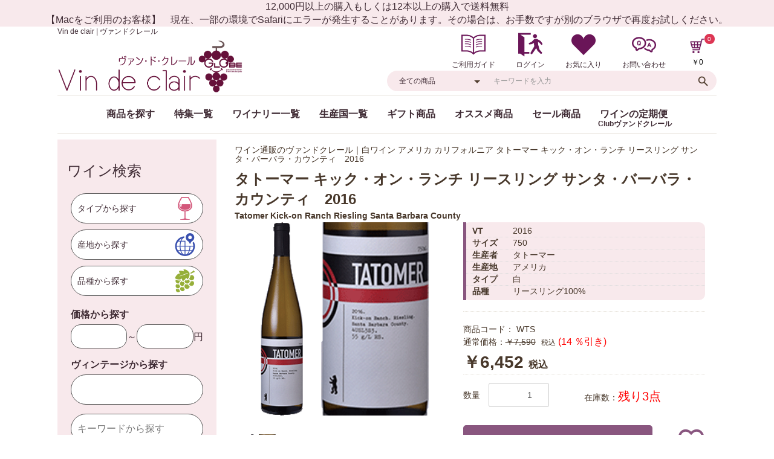

--- FILE ---
content_type: text/html; charset=UTF-8
request_url: https://vindeclair.com/products/detail/1643
body_size: 23167
content:
<!doctype html>
<html lang="ja">
<head prefix="og: http://ogp.me/ns# fb: http://ogp.me/ns/fb# product: http://ogp.me/ns/product#">
    <meta charset="utf-8">
    <meta name="viewport" content="width=device-width, initial-scale=1, shrink-to-fit=no,user-scalable=no">
    <meta name="eccube-csrf-token" content="S0PFXMH2sQk4aRMkQhFxfxLkVzGukx94glHx3S1irQY">
    
            
                            <meta property="og:type" content="og:product" /><meta property="og:title" content="タトーマー キック・オン・ランチ リースリング サンタ・バーバラ・カウンティ　2016" />
<meta property="og:image" content="https://vindeclair.com//html/upload/save_image/0309110024_62280a3873b54.png" />
<meta property="og:url" content="https://vindeclair.com/products/detail/1643" />
<meta property="product:price:amount" content="6452"/>
<meta property="product:price:currency" content="JPY"/>
<meta property="product:product_link" content="https://vindeclair.com/products/detail/1643"/>
<meta property="product:retailer_title" content="Vin de clair | ヴァンドクレール"/>

                                                                                                                                                                                                                                                                                                                                                                                                                                                                                                                                                                                                                                                                                                                                                                    
<meta name="description" content="ワイン通販のヴァンドクレール｜白ワイン,アメリカ,カリフォルニア,タトーマー キック・オン・ランチ リースリング サンタ・バーバラ・カウンティ　2016,赤ワイン・白ワイン・希少なワインや珍しいワインをお値打ち価格で販売いたします。大切な方へのプレゼントやギフトも承ります！">
<meta name="keywords" content="タトーマー キック・オン・ランチ リースリング サンタ・バーバラ・カウンティ　2016,タトーマー キック・オン・ランチ リースリング サンタ・バーバラ・カウンティ,Tatomer Kick-on Ranch Riesling Santa Barbara County,2016,750ml,タトーマー,アメリカ,カリフォルニア,白,リースリング100%,,,,,,">
<title>ワイン通販のヴァンドクレール｜白ワイン,アメリカ,カリフォルニア,タトーマー キック・オン・ランチ リースリング サンタ・バーバラ・カウンティ　2016</title>
        <link rel="icon" href="/html/user_data/assets/img/common/favicon.ico">
    <link rel="apple-touch-icon" href="/html/user_data/assets/img/common/apple-touch.png">
    <link rel="shortcut icon" href="/html/user_data/assets/img/common/shortcut.png">
    <link rel="stylesheet" href="https://maxcdn.bootstrapcdn.com/bootstrap/3.3.7/css/bootstrap.min.css">
    <link rel="stylesheet" href="https://use.fontawesome.com/releases/v5.3.1/css/all.css" integrity="sha384-mzrmE5qonljUremFsqc01SB46JvROS7bZs3IO2EmfFsd15uHvIt+Y8vEf7N7fWAU" crossorigin="anonymous">
    <link rel="stylesheet" href="//cdn.jsdelivr.net/jquery.slick/1.6.0/slick.css">
    <link rel="stylesheet" href="/html/template/vindeclair202104/assets/css/style.css">
    <link rel="stylesheet" href="/html/template/vindeclair202104/assets/css/original.css">		
        <style>

        .slick-slider {
            margin-bottom: 30px;
        }

        .slick-dots {
            position: absolute;
            bottom: -45px;
            display: none !important;
            width: 100%;
            padding: 0;
            list-style: none;
            text-align: center;
        }

        .slick-dots li {
            position: relative;
            display: inline-block;
            width: 20px;
            height: 20px;
            margin: 0 5px;
            padding: 0;

            cursor: pointer;
        }

        .slick-dots li button {
            font-size: 0;
            line-height: 0;
            display: block;
            width: 20px;
            height: 20px;
            padding: 5px;
            cursor: pointer;
            color: transparent;
            border: 0;
            outline: none;
            background: transparent;
        }

        .slick-dots li button:hover,
        .slick-dots li button:focus {
            outline: none;
        }

        .slick-dots li button:hover:before,
        .slick-dots li button:focus:before {
            opacity: 1;
        }

        .slick-dots li button:before {
            content: " ";
            line-height: 20px;
            position: absolute;
            top: 0;
            left: 0;
            width: 12px;
            height: 12px;
            text-align: center;
            opacity: .25;
            background-color: black;
            border-radius: 50%;

        }

        .slick-dots li.slick-active button:before {
            opacity: .75;
            background-color: black;
        }

        .slick-dots li button.thumbnail img {
            width: 0;
            height: 0;
        }

        
@media only screen and (mim-width: 1024px){
        button.ec-blockBtn--action:hover {
            background-color: #808080;
            color: #fff;
            border-style: none;
        }
        
        button.ec-blockBtn--action:active {
            background-color: #808080;
            color: #fff;
            border-style: none;
        }
        
        button.ec-blockBtn--action:visited {
            background-color: #808080;
            color: #fff;
            border-style: none;
        }
}


.ec-headingTitle-eng {
    font-size: 14px; 
    color: #48382B;
    font-weight: bold !important;
    margin-bottom: 15px;
}



/*20221224/甲斐/MOD/2次リリース4/ワイン画像サイズ縮小*/
.ProductImageSize{
    width: 320px
}
.color-red{
    color: red;
    padding-top: 4px;
}

/*20221224/甲斐/MOD/2次リリース4/ワイン商品情報テーブル～お気に入りボタンまでの横幅拡張*/
@media only screen and (min-width: 1024px){
.ec-productRole__profile_pc {
    width: 400px;
    margin-right: 30px;
}
}
/*20221224/甲斐/MOD/2次リリース4/ワイン画像と、ワイン商品情報テーブル～お気に入りボタンまでの間隔を狭小化を*/
@media only screen and (min-width: 1024px){
.ec-productRole__profile_margin {
    margin-right: 50px;

}
}

.h1_for_productdetail{
    font-size:14px;
}
    </style>
    <script src="https://code.jquery.com/jquery-3.3.1.min.js" integrity="sha256-FgpCb/KJQlLNfOu91ta32o/NMZxltwRo8QtmkMRdAu8=" crossorigin="anonymous"></script>
    <script>
        $(function() {
            $.ajaxSetup({
                'headers': {
                    'ECCUBE-CSRF-TOKEN': $('meta[name="eccube-csrf-token"]').attr('content')
                }
            });
        });
    </script>
    <script type="text/javascript" src="//webfonts.xserver.jp/js/xserver.js"></script>
                	<link rel="stylesheet" href="/html/user_data/assets/css/customize.css">

    	<!-- Global site tag (gtag.js) - Google Analytics -->
	<script async src="https://www.googletagmanager.com/gtag/js?id=G-QJJJGWRYQM"></script>
	<script>
	  window.dataLayer = window.dataLayer || [];
	  function gtag(){dataLayer.push(arguments);}
	  gtag('js', new Date());

	  gtag('config', 'G-QJJJGWRYQM');
	  gtag('config', 'UA-199946167-1');
	</script>
	
</head>
<body id="page_product_detail" class="product_page">

<div class="ec-layoutRole">
                <div class="ec-layoutRole__header">
                <!-- ▼ヘッダー(商品検索・ログインナビ・カート) -->
            <div class="ec-header-shippingFee"><p>12,000円以上の購入もしくは12本以上の購入で送料無料</p></div>

<div class="ec-header-shippingFee"><p>【Macをご利用のお客様】　現在、一部の環境でSafariにエラーが発生することがあります。その場合は、お手数ですが別のブラウザで再度お試しください。</p></div>
<div class="ec-headerNaviRole ">
    <div class="ec-headerRole__navSP">
        
<div class="ec-headerNavSP">
    <i class="fas fa-bars"></i>
</div>
    </div>
    <div class="ec-headerNaviRole__left pc_only">
		<p class="shoulder_text">Vin de clair | ヴァンドクレール</p>
		<div class="ec-headerRole__title">
			<div class="ec-headerTitle">
				<div class="ec-headerTitle__title">
					<p>
						<a href="https://vindeclair.com/">
						    <img src="/html/user_data/assets/img/VindeClair｜ヴァンドクレール.png" alt="Vin de clair | ヴァンドクレール">
													</a>
					</p>					
				</div>
			</div>
		</div>		
    </div>
	
    <div class="ec-headerNaviRole__right ">
        <div class="ec-headerNaviRole__nav">
            <div class="ec-headerNav">
                <div class="ec-headerNav__item pc_only">
            <a href="https://vindeclair.com/guide">
                <img src="/html/user_data/assets/img/guide_icon.png" alt="ご利用ガイド" class="ec-headerNav__itemIcon fas fa-fw">
                <span class="ec-headerNav__itemLink">ご利用ガイド</span>
            </a>
        </div> 
        <div class="ec-headerNav__item pc_only">
            <a href="https://vindeclair.com/mypage/login">
                <img src="/html/user_data/assets/img/log-in,log-out_icon.png" alt="ログイン" class="ec-headerNav__itemIcon fas fa-fw">
                <span class="ec-headerNav__itemLink">ログイン</span>
            </a>
        </div>
                    <div class="ec-headerNav__item pc_only">
                <a href="https://vindeclair.com/mypage/favorite">
                    <img src="/html/user_data/assets/img/favorite_icon.png" alt="お気に入り" class="ec-headerNav__itemIcon fas fa-fw">
                    <span class="ec-headerNav__itemLink">お気に入り</span>
                </a>
            </div>
                <div class="ec-headerNav__item pc_only">
            <a href="https://vindeclair.com/contact">
                <img src="/html/user_data/assets/img/Contact_icon.png" alt="お問い合わせ" class="ec-headerNav__itemIcon fas fa-fw">
                <span class="ec-headerNav__itemLink">お問い合わせ</span>
            </a>
        </div> 
            </div>
        </div>
        <div class="ec-headerRole__cart">
            <div class="ec-cartNaviWrap">
    <div class="ec-cartNavi">
        <img src="/html/user_data/assets/img/cart_icon.png"alt="カート"  class="ec-headerNav__itemIcon fas fa-fw">
                    <span class="ec-cartNavi__badge">0</span>
                </img>
        <div class="ec-cartNavi__label">
            <div class="ec-cartNavi__price">￥0</div>
        </div>
    </div>
            <div class="ec-cartNaviNull">
            <div class="ec-cartNaviNull__message">
                <p>現在カート内に商品はございません。</p>
            </div>
        </div>
    </div>
        </div>
    </div>
	
</div>
        <!-- ▲ヘッダー(商品検索・ログインナビ・カート) -->
    <!-- ▼ロゴ -->
            
<div class="ec-role clearfix">
        <div class="ec-headerRole sp_only">
            <div class="ec-headerRole__title">
                <div class="ec-headerTitle">
                    <div class="ec-headerTitle__title">
                        <p>
                            <a href="https://vindeclair.com/">
                                Vin de clair | ヴァンドクレール
                            </a>
                        </p>
                    </div>
                </div>
            </div>
        </div>
        <div class="ec-headerNaviRole__right sp_only clearfix">
            <div class="ec-headerNaviRole__nav">
                <div class="ec-headerNav">
                <div class="ec-headerNav__item pc_only">
            <a href="https://vindeclair.com/guide">
                <img src="/html/user_data/assets/img/guide_icon.png" alt="ご利用ガイド" class="ec-headerNav__itemIcon fas fa-fw">
                <span class="ec-headerNav__itemLink">ご利用ガイド</span>
            </a>
        </div> 
        <div class="ec-headerNav__item pc_only">
            <a href="https://vindeclair.com/mypage/login">
                <img src="/html/user_data/assets/img/log-in,log-out_icon.png" alt="ログイン" class="ec-headerNav__itemIcon fas fa-fw">
                <span class="ec-headerNav__itemLink">ログイン</span>
            </a>
        </div>
                    <div class="ec-headerNav__item pc_only">
                <a href="https://vindeclair.com/mypage/favorite">
                    <img src="/html/user_data/assets/img/favorite_icon.png" alt="お気に入り" class="ec-headerNav__itemIcon fas fa-fw">
                    <span class="ec-headerNav__itemLink">お気に入り</span>
                </a>
            </div>
                <div class="ec-headerNav__item pc_only">
            <a href="https://vindeclair.com/contact">
                <img src="/html/user_data/assets/img/Contact_icon.png" alt="お問い合わせ" class="ec-headerNav__itemIcon fas fa-fw">
                <span class="ec-headerNav__itemLink">お問い合わせ</span>
            </a>
        </div> 
            </div>
            </div>
            <div class="ec-headerRole__cart">
                <div class="ec-cartNaviWrap">
    <div class="ec-cartNavi">
        <img src="/html/user_data/assets/img/cart_icon.png"alt="カート"  class="ec-headerNav__itemIcon fas fa-fw">
                    <span class="ec-cartNavi__badge">0</span>
                </img>
        <div class="ec-cartNavi__label">
            <div class="ec-cartNavi__price">￥0</div>
        </div>
    </div>
            <div class="ec-cartNaviNull">
            <div class="ec-cartNaviNull__message">
                <p>現在カート内に商品はございません。</p>
            </div>
        </div>
    </div>
            </div>
        </div>
        <div class=" head_search"><script
  src="//code.jquery.com/ui/1.12.0/jquery-ui.min.js"
  integrity="sha256-eGE6blurk5sHj+rmkfsGYeKyZx3M4bG+ZlFyA7Kns7E="
  crossorigin="anonymous"></script>
  <link rel="stylesheet" href="//code.jquery.com/ui/1.12.0/themes/smoothness/jquery-ui.css">
<script>
$(function() {
    $.ajax({
        url: "https://vindeclair.com/mgsearchproduct",
        type: "POST",
        cache: false,
        dataType: "json",
        success: function(response){
            $(".ec-drawerRole .ec-headerSearch input").autocomplete({
                source: response,
                appendTo: ".ec-drawerRole .ec-input"
            });
            $(".ec-layoutRole .ec-headerSearch input").autocomplete({
                source: response,
            });
        }
    });
})
</script>
<style>
    .ui-autocomplete{
        z-index: 9999;
    }
</style>


<div class="ec-headerSearch">
    <form method="get" class="searchform" action="/products/list">
        <div class="ec-headerSearch__category">
            <div class="ec-select ec-select_search">
                            <select name="category_id" class="category_id"><option value="">全ての商品</option><option value="6">　新商品</option><option value="1">お勧め商品</option><option value="5">　セット商品</option><option value="3">産地から探す</option><option value="15">　フランス</option><option value="24">　　ボルドー</option><option value="23">　　ブルゴーニュ</option><option value="25">　　シャンパーニュ</option><option value="26">　　アルザス</option><option value="27">　　ラングドック</option><option value="28">　　ルーション</option><option value="30">　　ロワール</option><option value="16">　イタリア</option><option value="31">　　トスカーナ</option><option value="32">　　バジリカータ</option><option value="33">　　アブルッツォ</option><option value="63">　　ピエモンテ</option><option value="64">　　エミリア ロマーニャ</option><option value="65">　　マルケ</option><option value="66">　　ヴェネト</option><option value="68">　　シチリア</option><option value="17">　スペイン</option><option value="34">　　カタルーニャ</option><option value="35">　　ヴィノス・デ・マドリッド</option><option value="36">　　ガリシア</option><option value="51">　ポルトガル</option><option value="92">　イギリス</option><option value="20">　ドイツ</option><option value="21">　オーストリア</option><option value="46">　ハンガリー</option><option value="41">　ギリシャ</option><option value="19">　ジョージア</option><option value="52">　アルメニア</option><option value="22">　ブルガリア</option><option value="48">　ルーマニア</option><option value="47">　モルドバ</option><option value="40">　イスラエル</option><option value="49">　南アフリカ</option><option value="43">　インド</option><option value="39">　日本</option><option value="162">　　山形県</option><option value="124">　　長野県</option><option value="123">　　山梨県</option><option value="44">　オーストラリア</option><option value="56">　　サウスオーストラリア</option><option value="57">　　ニューサウスウェールズ</option><option value="45">　ニュージーランド</option><option value="58">　　マールボロ</option><option value="59">　　セントラルオタゴ</option><option value="42">　カナダ</option><option value="18">　アメリカ</option><option value="37">　　カリフォルニア</option><option value="50">　チリ</option><option value="4">食品</option><option value="2">タイプから探す</option><option value="7">　赤ワイン</option><option value="8">　白ワイン</option><option value="9">　ロゼワイン</option><option value="10">　オレンジワイン</option><option value="11">　スパークリング</option><option value="12">　ビオワイン</option><option value="69">　その他</option><option value="38">　セール品</option><option value="211">　　送料無料</option></select>
    
            </div>
        </div>
        <div class="ec-headerSearch__keyword">
            <div class="ec-input">
                <input type="search" name="name" maxlength="50" class="search-name" placeholder="キーワードを入力" />
                <button class="ec-headerSearch__keywordBtn" type="submit">
                    <div class="ec-icon">
                        <img src="/html/template/vindeclair202104/assets/icon/tp_search.svg" alt="キーワード検索ボタン">
                    </div>
                </button>
            </div>
        </div>
    </form>
</div></div>
</div>
        <!-- ▲ロゴ -->
    <!-- ▼【#header/PC】ヘッダーナビ -->
            
    <script>
        $(function(){
            $(".findgiga").hover(
                function(){
                    $('.child-menu-giga').stop().slideDown();
                },
                function(){
                    $('.child-menu-giga').stop().slideUp();
                });
        })
        
    </script>

    <style>
        .header-nav-hover:hover{
            border-top:2px solid #523F30;
            margin-top:-2px;
        }
        .header-nav-hover2:hover{
            border-top:2px solid #523F30;
            margin-top:-2px;
        }
        .main_menu-giga{
            margin: 0 0 10px 0;
            padding: 0;
            width: 100%;
            height: 100%;
            text-align: center;
            border-top: #E2DCD3 1px solid;
            border-bottom: #E2DCD3 1px solid;
        }
        .ec-itemNav__nav-giga{
            display: inline-block;
            margin: 0 auto;
            padding: 0;
            width: auto;
            height: auto;
            list-style-type: none;
            text-align: center;
            vertical-align: bottom;
            position: relative;
        }
        
        .ec-itemNav__nav-giga li{
            float: left;
            width: auto;
            text-align: center;
            margin: 0;
            padding: 0;
        }
        .ec-itemNav__nav-giga li a{
            color: #3F2B34 !important;
            font-size: 16px;
            font-weight: bold;
            line-height: 30px;
            margin: 0;
            padding: 16px;
            height: 62px;
            display: block;
        }
        .child-menu-giga{
            display: none;
            position:absolute;
            top:100%;
            left:0;
            z-index:9999;
            height: auto;
            margin: 0 calc(50% - 50vw);
            width: 100vw;
            background-color: #fff;
            box-shadow: 0 10px 10px rgba(0,0,0,0.3);
            padding-bottom:30px;
        }
        .ec-layoutRole{
            overflow: hidden;
        }
        .chile-menu-center{
            display: inline-block;
            width:1090px;
            border-top:#E2DCD3 1px solid;

        }
        .chile-menu-innerflex{
            display:flex;
            width:780px;
            margin:0 auto;
        }
        
        .chile-menu-innerflex li a{
            padding:2px 0px 2px 50px;
            height:auto;
            font-size:14px;
            line-height: auto;
            font-weight: normal;
        }
        .chile-menu-innerflex h3{
            text-align: left;
            padding-left:50px;
            font-size:14px;
            font-weight: bolder;
        }
        
        .chile-menu-innerflex ul{
            list-style: none;
            margin-left: 0;
            padding-left: 0;
        }
        
        .category-gigaflex li{
            float:none;
            text-align: left;
        }
        .santi{
            column-count: 2;
            white-space: nowrap;
        }
        
        .list-giga{
            width:30%;
            padding-left: 50px;
        }
        .Country-giga{
            width:40%;
        }
        .Country-giga img{
            width:20px;
        }
        .others-giga{
            width:30%;
            padding-left: 30px;
        }
        .header-nav-hover2 span {
            font-size: 12px;
        }

        .br::before {
            content: "\A" ;
            white-space: pre ;
            line-height: 2em;
        }
        
        .headerwineunder{
            position: relative;
            
        }
        
        .header-nav-hover2 span{
            font-size:16px;
        }
        
        .headerwineunder::after{
            content:"Clubヴァンドクレール";
            font-size:12px;
            position: absolute;
            top: 10px;
            left: -3px;
            white-space: nowrap;
        }
        


    </style>


<div class="ec-categoryNaviRole">
    <div class="ec-itemNav-giga">
        <div class="main_menu-giga">
            <ul class="ec-itemNav__nav-giga">
                <li class="findgiga">
                    <a href="#" >商品を探す</a>
                        <div class="child-menu-giga">
                            <div class="chile-menu-center">
                              　<div class="chile-menu-innerflex">
                                    <div class="list-giga">
                                        <h3>種類で選ぶ</h3>
                                        <ul class="category-gigaflex">
                                                                                    <li>
                                                <a href="https://vindeclair.com/products/list?category_id=7">赤ワイン</a>
                                            </li>
                                                                                    <li>
                                                <a href="https://vindeclair.com/products/list?category_id=8">白ワイン</a>
                                            </li>
                                                                                    <li>
                                                <a href="https://vindeclair.com/products/list?category_id=9">ロゼワイン</a>
                                            </li>
                                                                                    <li>
                                                <a href="https://vindeclair.com/products/list?category_id=10">オレンジワイン</a>
                                            </li>
                                                                                    <li>
                                                <a href="https://vindeclair.com/products/list?category_id=11">スパークリング</a>
                                            </li>
                                                                                    <li>
                                                <a href="https://vindeclair.com/products/list?category_id=12">ビオワイン</a>
                                            </li>
                                                                                    <li>
                                                <a href="https://vindeclair.com/products/list?category_id=69">その他</a>
                                            </li>
                                                                                </ul>
                                    </div>
                                    <div class="Country-giga">
                                        <h3>産地から探す</h3>
                                        <ul class="category-gigaflex santi">
                                            <li>
                                                 
                                                                                                <a href="https://vindeclair.com/products/list?category_id=15">
                                                    <img src="/html/user_data/assets/img/国旗/ヨーロッパ/国旗_フランス.png" alt="フランス">
                                                    フランス
                                                </a>
                                            </li>
                                            <li>
                                                 
                                                                                                <a href="https://vindeclair.com/products/list?category_id=17">
                                                    <img src="/html/user_data/assets/img/国旗/ヨーロッパ/国旗_スペイン.png" alt="スペイン">
                                                    スペイン
                                                </a>
                                            </li>
                                            <li>
                                                 
                                                                                                <a href="https://vindeclair.com/products/list?category_id=18">
                                                    <img src="/html/user_data/assets/img/国旗/北米/国旗_アメリカ.png" alt="アメリカ">
                                                    アメリカ
                                                </a>
                                            </li>                        
                                            <li>
                                                 
                                                                                                <a href="https://vindeclair.com/products/list?category_id=44">
                                                    <img src="/html/user_data/assets/img/国旗/オセアニア/国旗_オーストラリア.png" alt="オーストラリア">
                                                    オーストラリア
                                                </a>
                                            </li>                        
                                            <li>
                                                 
                                                                                                <a href="https://vindeclair.com/products/list?category_id=39">
                                                    <img src="/html/user_data/assets/img/国旗/アジア/国旗_日本.png" alt="日本">
                                                    日本
                                                </a>
                                            </li>                        
                                            <li>
                                                 
                                                                                                <a href="https://vindeclair.com/products/list?category_id=16">
                                                    <img src="/html/user_data/assets/img/国旗/ヨーロッパ/国旗_イタリア.png" alt="イタリア">
                                                    イタリア
                                                </a>
                                            </li>                        
                                            <li>
                                                 
                                                                                                <a href="https://vindeclair.com/products/list?category_id=20">
                                                    <img src="/html/user_data/assets/img/国旗/ヨーロッパ/国旗_ドイツ.png" alt="ドイツ">
                                                    ドイツ
                                                </a>
                                            </li>                        
                                            <li>
                                                 
                                                                                                <a href="https://vindeclair.com/products/list?category_id=50">
                                                    <img src="/html/user_data/assets/img/国旗/南米/国旗_チリ.png" alt="チリ">
                                                    チリ
                                                </a>
                                            </li>                        
                                            <li>
                                                 
                                                                                                <a href="https://vindeclair.com/products/list?category_id=49">
                                                    <img src="/html/user_data/assets/img/国旗/アフリカ/国旗_南アフリカ.png" alt="南アフリカ">
                                                    南アフリカ
                                                </a>
                                            </li>                        
                                            <li>
                                                
                                                <a href="https://vindeclair.com/user_data/Country_list">
                                                                                                        生産国一覧はこちら
                                                </a>
                                            </li>                        

                                        </ul>
                                    </div>
                                    <div class="others-giga">
                                        <h3>その他</h3>
                                        <ul class="category-gigaflex">
                                            <li>
                                                <a href="https://vindeclair.com/products/list?category_id=5 ">セット商品</a>
                                            </li>
                                            <li>
                                                <a href="https://vindeclair.com/products/list?category_id=72 ">ギフト商品</a>
                                            </li>
                                            <li>
                                                <a href="https://vindeclair.com/products/list?category_id=6 ">新商品</a>
                                            </li>
                                            <li>
                                                <a href="https://vindeclair.com/contact">お問い合わせ</a>
                                            </li>
                                            <li>
                                                <a href="https://vindeclair.com/guide">ご利用ガイド</a>
                                            </li>
                                            <li>
                                                <a href="https://vindeclair.com/user_data/Feature_list">特集一覧</a>
                                            </li>
                                            <li>
                                                <a href="https://vindeclair.com/user_data/Winery_list">ワイナリー一覧</a>
                                            </li>
                                        </ul>
                                    </div>
                                </div>
                            </div>
                        </div>
                </li>
                <li>
                    <a href="https://vindeclair.com/user_data/Feature_list" class="header-nav-hover">特集一覧</a>
                </li>
                <li>
                    <a href="https://vindeclair.com/user_data/Winery_list" class="header-nav-hover">ワイナリー一覧</a>
                </li>
                <li>
                    <a href="https://vindeclair.com/user_data/Country_list" class="header-nav-hover">生産国一覧</a>
                </li>
                <li>
                    <a href="https://vindeclair.com/products/list?category_id=72 " class="header-nav-hover">ギフト商品</a>
                </li>
                <li>
                    <a href="https://vindeclair.com/products/list?category_id=1 " class="header-nav-hover">オススメ商品</a>
                </li>
                <li>
                    <a href="https://vindeclair.com/products/list?category_id=38 " class="header-nav-hover">セール商品</a>
                </li>
                <li class="bradjustment">
                    <a href="https://vindeclair.com/products/list?category_id=168 " class="header-nav-hover2"><span class="headerwineunder">ワインの定期便</span></a>
                </li>
            </ul>
        </div>
        </div>
        <!-- ▲【#header/PC】ヘッダーナビ -->

        </div>
    
        
    <div class="ec-layoutRole__contents">
                            <div class="ec-layoutRole__left">
                    <!-- ▼【#side_left/PC】カテゴリ検索（サイドエリア用） -->
            <style>
    #multiCategorySearchFormForSide .ec-borderedDefs dd {
        line-height: normal;
    }
</style>
<div id="multiCategorySearch" class="ec-role">
<div class="side">
    <div class="ec-heading">
        <h3 class="side_title">ワイン検索</h3>
    </div>
    <div class="ec-off1Grid">
        <div class="ec-off1Grid__cell">
            <div id="multiCategorySearchFormForSide">
            <form method="get" class="searchform" action="/products/list">

                <div id="winetype-search-popup" class="winetype-search-popup">
                                        <div class="winetype-search-inner">
                        <div class="subSearchHead">
                            <h4>探したいワインのタイプを選択して下さい（複数選択可）</h4>
                            <p id="winetype-search-close" class="winetype-search-close">✖</p>
                        </div>
                        <div class="subSearchBody">
                            <p class="type1">種類を選択</p>
                            <div class="list-type">
                                                                  
                                                                                                                                                                                                                                                                                                                                                                                                                                                                                                                                                                                                                                                                                                                                                                                                                                                                                                                                                                                                                                                                                                                                                                                                                                                                                                                                                                                                                                                                                                                                                                                                                                                                                                                                                                                                                                                                                                                                                                                                                                                                                                                                                                                                                                                                                                                                                                                                                                                                                                                                                                                                                                                                                                                                                                                                                                                                                                                                                                                                                                                                                                                                                                                                                                                                                                                                                                                                                                                                                                                                                                                                                                                                                                                                                                                                                                                                                                                                                                                                                                                                                                                                                                                                                                                                                                                                                                                                                                                                                                                                                                                                                                                                                                                                                                                                                                                                                                                                                                                                                                                                                                                                                                                                                                                                                                                                                                                                                                                                                                                                                                                                                                                                                                                                                                                                                                                                                                                                                                                                                                                                                                                                                                                                                                                                                                                                                                                                                                                                                                                                                                                                                                                                                                                                                                                                                                                                                                                                                                                                                                                                                                                                                                                                                                                                                                                                                                                                                                                                                                                                                                                                                                                                                                                                                                                                                                                                                                                                                                                                                                                                                                                                                                                                                                                                                                                                                                                                                                                                                                                                                                                                                                                                                                                                                                                                                                                                                                                                                                                                                                                                                                                                                                                                                                                                                                                                                                                                                                                                                                                                                                                                                                                                                                                                                                                                                                                                                                                                                                                                                                                                                                                                                                                                                                                                                                                                                                                                                                                                                                                                                                                                                                                                                                                                                                                                                                                                                                                                                                                                                                                                                                                                                                                                                                                                                                                                                                                                                                                                                                                                                                                                                                                                                                                                                                                                                                                                                                                                                                                                                                                                                                                                                                                                                                                                                                                                                                                                                                                                                                                                                                                                                                                                                                                                                                                                                                                                                                                                                                                                                                                                                                                                                                                                                                                                                                                                                                                                                                                                                                                                                                                                                                                                                                                                                                                                                                                                                                                                                                                                                                                                                                                                                                                                                                                                                                                                                                                                                                                                                                                                                                                                                                                                                                                                                                                                                                                                                                                                                                                                                                                                                                                                                                                                                                                                                                                                                                                                                                                                                                                                                                                                                                                                                                                                                                                                                                                                                                                                                                                                                                                                                                                                                                                                                                                                                                                                                                                                                                                                                                                                                                                                                                                                                                                                                                                                                                                                                                                                                                                                                                                                                                                                                                                                                                                                                                                                                                                                                                                                                                                                                                                                                                                                                                                                                                                                                                                                                                                                                                                                                                                                                                                                                                                                                                                                                                                                                                                                                                                                                                                                                                                                                                                                  <input type="checkbox" id="category_id_7_side" name="category_ids[]" value="7" />
                        
                                                <label for="category_id_7_side">
                                                    <li class="button-design">
                                                        <span>赤ワイン</span>
                                                        <img src="/html/user_data/assets/img/sidebar_icon/wine-min7.png" alt="赤ワイン">
                                                    </li>
                                                </label>
                                                                                                                                                                                                                                                                                                                                                                                                                                                                                                                                                                                                                                                                                                                                                                                                                                                                                                                                                                                                                                                                                                                                                                                                                                                                                                                                                                                                                                                                                                                                                                                                                                                                                                                                                                                                                                                                                                                                                                                                                                                                                                                                                                                                                                                                                                                                                                                                                                                                                                                                                                                                                                                                                                                                                                                                                                                                                                                                                                                                                                                                                                                                                                                                                                                                                                                                                                                                                                                                                                                                                                                                                                                                                                                                                                                                                                                                                                                                                                                                                                                                                                                                                                                                                                                                                                                                                                                                                                                                                                                                                                                                                                                                                                                                                                                                                                                                                                                                                                                                                                                                                                                                                                                                                                                                                                                                                                                                                                                                                                                                                                                                                                                                                                                                                                                                                                                                                                                                                                                                                                                                                                                                                                                                                                                                                                                                                                                                                                                                                                                                                                                                                                                                                                                                                                                                                                                                                                                                                                                                                                                                                                                                                                                                                                                                                                                                                                                                                                                                                                                                                                                                                                                                                                                                                                                                                                                                                                                                                                                                                                                                                                                                                                                                                                                                                                                                                                                                                                                                                                                                                                                                                                                                                                                                                                                                                                                                                                                                                                                                                                                                                                                                                                                                                                                                                                                                                                                                                                                                                                                                                                                                                                                                                                                                                                                                                                                                                                                                                                                                                                                                                                                                                                                                                                                                                                                                                                                                                                                                                                                                                                                                                                                                                                                                                                                                                                                                                                                                                                                                                                                                                                                                                                                                                                                                                                                                                                                                                                                                                                                                                                                                                                                                                                                                                                                                                                                                                                                                                                                                                                                                                                                                                                                                                                                                                                                                                                                                                                                                                                                                                                                                                                                                                                                                                                                                                                                                                                                                                                                                                                                                                                                                                                                                                                                                                                                                                                                                                                                                                                                                                                                                                                                                                                                                                                                                                                                                                                                                                                                                                                                                                                                                                                                                                                                                                                                                                                                                                                                                                                                                                                                                                                                                                                                                                                                                                                                                                                                                                                                                                                                                                                                                                                                                                                                                                                                                                                                                                                                                                                                                                                                                                                                                                                                                                                                                                                                                                                                                                                                                                                                                                                                                                                                                                                                                                                                                                                                                                                                                                                                                                                                                                                                                                                                                                                                                                                                                                                                                                                                                                                                                                                                                                                                                                                                                                                                                                                                                                                                                                                                                                                                                                                                                                                                                                                                                                                                                                                                                                                                                                                                                                                                                                                                                                                                                                                                                                                                                                                                                                                                                                                                                                                                                                                                                                                                                                                                                                                                                                                                                                                                                                                                                                                                                                                                                                                                                                                                                                                                                                                                                                                                                                                                                                                                  <input type="checkbox" id="category_id_8_side" name="category_ids[]" value="8" />
                        
                                                <label for="category_id_8_side">
                                                    <li class="button-design">
                                                        <span>白ワイン</span>
                                                        <img src="/html/user_data/assets/img/sidebar_icon/wine-min8.png" alt="白ワイン">
                                                    </li>
                                                </label>
                                                                                                                                                                                                                                                                                                                                                                                                                                                                                                                                                                                                                                                                                                                                                                                                                                                                                                                                                                                                                                                                                                                                                                                                                                                                                                                                                                                                                                                                                                                                                                                                                                                                                                                                                                                                                                                                                                                                                                                                                                                                                                                                                                                                                                                                                                                                                                                                                                                                                                                                                                                                                                                                                                                                                                                                                                                                                                                                                                                                                                                                                                                                                                                                                                                                                                                                                                                                                                                                                                                                                                                                                                                                                                                                                                                                                                                                                                                                                                                                                                                                                                                                                                                                                                                                                                                                                                                                                                                                                                                                                                                                                                                                                                                                                                                                                                                                                                                                                                                                                                                                                                                                                                                                                                                                                                                                                                                                                                                                                                                                                                                                                                                                                                                                                                                                                                                                                                                                                                                                                                                                                                                                                                                                                                                                                                                                                                                                                                                                                                                                                                                                                                                                                                                                                                                                                                                                                                                                                                                                                                                                                                                                                                                                                                                                                                                                                                                                                                                                                                                                                                                                                                                                                                                                                                                                                                                                                                                                                                                                                                                                                                                                                                                                                                                                                                                                                                                                                                                                                                                                                                                                                                                                                                                                                                                                                                                                                                                                                                                                                                                                                                                                                                                                                                                                                                                                                                                                                                                                                                                                                                                                                                                                                                                                                                                                                                                                                                                                                                                                                                                                                                                                                                                                                                                                                                                                                                                                                                                                                                                                                                                                                                                                                                                                                                                                                                                                                                                                                                                                                                                                                                                                                                                                                                                                                                                                                                                                                                                                                                                                                                                                                                                                                                                                                                                                                                                                                                                                                                                                                                                                                                                                                                                                                                                                                                                                                                                                                                                                                                                                                                                                                                                                                                                                                                                                                                                                                                                                                                                                                                                                                                                                                                                                                                                                                                                                                                                                                                                                                                                                                                                                                                                                                                                                                                                                                                                                                                                                                                                                                                                                                                                                                                                                                                                                                                                                                                                                                                                                                                                                                                                                                                                                                                                                                                                                                                                                                                                                                                                                                                                                                                                                                                                                                                                                                                                                                                                                                                                                                                                                                                                                                                                                                                                                                                                                                                                                                                                                                                                                                                                                                                                                                                                                                                                                                                                                                                                                                                                                                                                                                                                                                                                                                                                                                                                                                                                                                                                                                                                                                                                                                                                                                                                                                                                                                                                                                                                                                                                                                                                                                                                                                                                                                                                                                                                                                                                                                                                                                                                                                                                                                                                                                                                                                                                                                                                                                                                                                                                                                                                                                                                                                                                                                                                                                                                                                                                                                                                                                                                                                                                                                                                                                                                                                                                                                                                                                                                                                                                                                                                                                                                                                                                                                                                  <input type="checkbox" id="category_id_9_side" name="category_ids[]" value="9" />
                        
                                                <label for="category_id_9_side">
                                                    <li class="button-design">
                                                        <span>ロゼワイン</span>
                                                        <img src="/html/user_data/assets/img/sidebar_icon/wine-min9.png" alt="ロゼワイン">
                                                    </li>
                                                </label>
                                                                                                                                                                                                                                                                                                                                                                                                                                                                                                                                                                                                                                                                                                                                                                                                                                                                                                                                                                                                                                                                                                                                                                                                                                                                                                                                                                                                                                                                                                                                                                                                                                                                                                                                                                                                                                                                                                                                                                                                                                                                                                                                                                                                                                                                                                                                                                                                                                                                                                                                                                                                                                                                                                                                                                                                                                                                                                                                                                                                                                                                                                                                                                                                                                                                                                                                                                                                                                                                                                                                                                                                                                                                                                                                                                                                                                                                                                                                                                                                                                                                                                                                                                                                                                                                                                                                                                                                                                                                                                                                                                                                                                                                                                                                                                                                                                                                                                                                                                                                                                                                                                                                                                                                                                                                                                                                                                                                                                                                                                                                                                                                                                                                                                                                                                                                                                                                                                                                                                                                                                                                                                                                                                                                                                                                                                                                                                                                                                                                                                                                                                                                                                                                                                                                                                                                                                                                                                                                                                                                                                                                                                                                                                                                                                                                                                                                                                                                                                                                                                                                                                                                                                                                                                                                                                                                                                                                                                                                                                                                                                                                                                                                                                                                                                                                                                                                                                                                                                                                                                                                                                                                                                                                                                                                                                                                                                                                                                                                                                                                                                                                                                                                                                                                                                                                                                                                                                                                                                                                                                                                                                                                                                                                                                                                                                                                                                                                                                                                                                                                                                                                                                                                                                                                                                                                                                                                                                                                                                                                                                                                                                                                                                                                                                                                                                                                                                                                                                                                                                                                                                                                                                                                                                                                                                                                                                                                                                                                                                                                                                                                                                                                                                                                                                                                                                                                                                                                                                                                                                                                                                                                                                                                                                                                                                                                                                                                                                                                                                                                                                                                                                                                                                                                                                                                                                                                                                                                                                                                                                                                                                                                                                                                                                                                                                                                                                                                                                                                                                                                                                                                                                                                                                                                                                                                                                                                                                                                                                                                                                                                                                                                                                                                                                                                                                                                                                                                                                                                                                                                                                                                                                                                                                                                                                                                                                                                                                                                                                                                                                                                                                                                                                                                                                                                                                                                                                                                                                                                                                                                                                                                                                                                                                                                                                                                                                                                                                                                                                                                                                                                                                                                                                                                                                                                                                                                                                                                                                                                                                                                                                                                                                                                                                                                                                                                                                                                                                                                                                                                                                                                                                                                                                                                                                                                                                                                                                                                                                                                                                                                                                                                                                                                                                                                                                                                                                                                                                                                                                                                                                                                                                                                                                                                                                                                                                                                                                                                                                                                                                                                                                                                                                                                                                                                                                                                                                                                                                                                                                                                                                                                                                                                                                                                                                                                                                                                                                                                                                                                                                                                                                                                                                                                                                                                                                                  <input type="checkbox" id="category_id_10_side" name="category_ids[]" value="10" />
                        
                                                <label for="category_id_10_side">
                                                    <li class="button-design">
                                                        <span>オレンジワイン</span>
                                                        <img src="/html/user_data/assets/img/sidebar_icon/wine-min10.png" alt="オレンジワイン">
                                                    </li>
                                                </label>
                                                                                                                                                                                                                                                                                                                                                                                                                                                                                                                                                                                                                                                                                                                                                                                                                                                                                                                                                                                                                                                                                                                                                                                                                                                                                                                                                                                                                                                                                                                                                                                                                                                                                                                                                                                                                                                                                                                                                                                                                                                                                                                                                                                                                                                                                                                                                                                                                                                                                                                                                                                                                                                                                                                                                                                                                                                                                                                                                                                                                                                                                                                                                                                                                                                                                                                                                                                                                                                                                                                                                                                                                                                                                                                                                                                                                                                                                                                                                                                                                                                                                                                                                                                                                                                                                                                                                                                                                                                                                                                                                                                                                                                                                                                                                                                                                                                                                                                                                                                                                                                                                                                                                                                                                                                                                                                                                                                                                                                                                                                                                                                                                                                                                                                                                                                                                                                                                                                                                                                                                                                                                                                                                                                                                                                                                                                                                                                                                                                                                                                                                                                                                                                                                                                                                                                                                                                                                                                                                                                                                                                                                                                                                                                                                                                                                                                                                                                                                                                                                                                                                                                                                                                                                                                                                                                                                                                                                                                                                                                                                                                                                                                                                                                                                                                                                                                                                                                                                                                                                                                                                                                                                                                                                                                                                                                                                                                                                                                                                                                                                                                                                                                                                                                                                                                                                                                                                                                                                                                                                                                                                                                                                                                                                                                                                                                                                                                                                                                                                                                                                                                                                                                                                                                                                                                                                                                                                                                                                                                                                                                                                                                                                                                                                                                                                                                                                                                                                                                                                                                                                                                                                                                                                                                                                                                                                                                                                                                                                                                                                                                                                                                                                                                                                                                                                                                                                                                                                                                                                                                                                                                                                                                                                                                                                                                                                                                                                                                                                                                                                                                                                                                                                                                                                                                                                                                                                                                                                                                                                                                                                                                                                                                                                                                                                                                                                                                                                                                                                                                                                                                                                                                                                                                                                                                                                                                                                                                                                                                                                                                                                                                                                                                                                                                                                                                                                                                                                                                                                                                                                                                                                                                                                                                                                                                                                                                                                                                                                                                                                                                                                                                                                                                                                                                                                                                                                                                                                                                                                                                                                                                                                                                                                                                                                                                                                                                                                                                                                                                                                                                                                                                                                                                                                                                                                                                                                                                                                                                                                                                                                                                                                                                                                                                                                                                                                                                                                                                                                                                                                                                                                                                                                                                                                                                                                                                                                                                                                                                                                                                                                                                                                                                                                                                                                                                                                                                                                                                                                                                                                                                                                                                                                                                                                                                                                                                                                                                                                                                                                                                                                                                                                                                                                                                                                                                                                                                                                                                                                                                                                                                                                                                                                                                                                                                                                                                                                                                                                                                                                                                                                                                                                                                                                                                                                                                  <input type="checkbox" id="category_id_11_side" name="category_ids[]" value="11" />
                        
                                                <label for="category_id_11_side">
                                                    <li class="button-design">
                                                        <span>スパークリング</span>
                                                        <img src="/html/user_data/assets/img/sidebar_icon/wine-min11.png" alt="スパークリング">
                                                    </li>
                                                </label>
                                                                                                                                                                                                                                                                                                                                                                                                                                                                                                                                                                                                                                                                                                                                                                                                                                                                                                                                                                                                                                                                                                                                                                                                                                                                                                                                                                                                                                                                                                                                                                                                                                                                                                                                                                                                                                                                                                                                                                                                                                                                                                                                                                                                                                                                                                                                                                                                                                                                                                                                                                                                                                                                                                                                                                                                                                                                                                                                                                                                                                                                                                                                                                                                                                                                                                                                                                                                                                                                                                                                                                                                                                                                                                                                                                                                                                                                                                                                                                                                                                                                                                                                                                                                                                                                                                                                                                                                                                                                                                                                                                                                                                                                                                                                                                                                                                                                                                                                                                                                                                                                                                                                                                                                                                                                                                                                                                                                                                                                                                                                                                                                                                                                                                                                                                                                                                                                                                                                                                                                                                                                                                                                                                                                                                                                                                                                                                                                                                                                                                                                                                                                                                                                                                                                                                                                                                                                                                                                                                                                                                                                                                                                                                                                                                                                                                                                                                                                                                                                                                                                                                                                                                                                                                                                                                                                                                                                                                                                                                                                                                                                                                                                                                                                                                                                                                                                                                                                                                                                                                                                                                                                                                                                                                                                                                                                                                                                                                                                                                                                                                                                                                                                                                                                                                                                                                                                                                                                                                                                                                                                                                                                                                                                                                                                                                                                                                                                                                                                                                                                                                                                                                                                                                                                                                                                                                                                                                                                                                                                                                                                                                                                                                                                                                                                                                                                                                                                                                                                                                                                                                                                                                                                                                                                                                                                                                                                                                                                                                                                                                                                                                                                                                                                                                                                                                                                                                                                                                                                                                                                                                                                                                                                                                                                                                                                                                                                                                                                                                                                                                                                                                                                                                                                                                                                                                                                                                                                                                                                                                                                                                                                                                                                                                                                                                                                                                                                                                                                                                                                                                                                                                                                                                                                                                                                                                                                                                                                                                                                                                                                                                                                                                                                                                                                                                                                                                                                                                                                                                                                                                                                                                                                                                                                                                                                                                                                                                                                                                                                                                                                                                                                                                                                                                                                                                                                                                                                                                                                                                                                                                                                                                                                                                                                                                                                                                                                                                                                                                                                                                                                                                                                                                                                                                                                                                                                                                                                                                                                                                                                                                                                                                                                                                                                                                                                                                                                                                                                                                                                                                                                                                                                                                                                                                                                                                                                                                                                                                                                                                                                                                                                                                                                                                                                                                                                                                                                                                                                                                                                                                                                                                                                                                                                                                                                                                                                                                                                                                                                                                                                                                                                                                                                                                                                                                                                                                                                                                                                                                                                                                                                                                                                                                                                                                                                                                                                                                                                                                                                                                                                                                                                                                                                                                                                                                                  <input type="checkbox" id="category_id_12_side" name="category_ids[]" value="12" />
                        
                                                <label for="category_id_12_side">
                                                    <li class="button-design">
                                                        <span>ビオワイン</span>
                                                        <img src="/html/user_data/assets/img/sidebar_icon/wine-min12.png" alt="ビオワイン">
                                                    </li>
                                                </label>
                                                                                                                                                                                                                                                                                                                                                                                                                                                                                                                                                                                                                                                                                                                                                                                                                                                                                                                                                                                                                                                                                                                                                                                                                                                                                                                                                                                                                                                                                                                                                                                                                                                                                                                                                                                                                                                                                                                                                                                                                                                                                                                                                                                                                                                                                                                                                                                                                                                                                                                                                                                                                                                                                                                                                                                                                                                                                                                                                                                                                                                                                                                                                                                                                                                                                                                                                                                                                                                                                                                                                                                                                                                                                                                                                                                                                                                                                                                                                                                                                                                                                                                                                                                                                                                                                                                                                                                                                                                                                                                                                                                                                                                                                                                                                                                                                                                                                                                                                                                                                                                                                                                                                                                                                                                                                                                                                                                                                                                                                                                                                                                                                                                                                                                                                                                                                                                                                                                                                                                                                                                                                                                                                                                                                                                                                                                                                                                                                                                                                                                                                                                                                                                                                                                                                                                                                                                                                                                                                                                                                                                                                                                                                                                                                                                                                                                                                                                                                                                                                                                                                                                                                                                                                                                                                                                                                                                                                                                                                                                                                                                                                                                                                                                                                                                                                                                                                                                                                                                                                                                                                                                                                                                                                                                                                                                                                                                                                                                                                                                                                                                                                                                                                                                                                                                                                                                                                                                                                                                                                                                                                                                                                                                                                                                                                                                                                                                                                                                                                                                                                                                                                                                                                                                                                                                                                                                                                                                                                                                                                                                                                                                                                                                                                                                                                                                                                                                                                                                                                                                                                                                                                                                                                                                                                                                                                                                                                                                                                                                                                                                                                                                                                                                                                                                                                                                                                                                                                                                                                                                                                                                                                                                                                                                                                                                                                                                                                                                                                                                                                                                                                                                                                                                                                                                                                                                                                                                                                                                                                                                                                                                                                                                                                                                                                                                                                                                                                                                                                                                                                                                                                                                                                                                                                                                                                                                                                                                                                                                                                                                                                                                                                                                                                                                                                                                                                                                                                                                                                                                                                                                                                                                                                                                                                                                                                                                                                                                                                                                                                                                                                                                                                                                                                                                                                                                                                                                                                                                                                                                                                                                                                                                                                                                                                                                                                                                                                                                                                                                                                                                                                                                                                                                                                                                                                                                                                                                                                                                                                                                                                                                                                                                                                                                                                                                                                                                                                                                                                                                                                                                                                                                                                                                                                                                                                                                                                                                                                                                                                                                                                                                                                                                                                                                                                                                                                                                                                                                                                                                                                                                                                                                                                                                                                                                                                                                                                                                                                                                                                                                                                                                                                                                                                                                                                                                                                                                                                                                                                                                                                                                                                                                                                                                                                                                                                                                                                                                                                                                                                                                                                                                                                                                                                                                                                                                  <input type="checkbox" id="category_id_69_side" name="category_ids[]" value="69" />
                        
                                                <label for="category_id_69_side">
                                                    <li class="button-design">
                                                        <span>その他</span>
                                                        <img src="/html/user_data/assets/img/sidebar_icon/wine-min69.png" alt="その他">
                                                    </li>
                                                </label>
                                                                                                                                                                                                                                                                                                                                                                                                                                                                                                                                    </div>
                            <p class="type1">味わいを選択</p>
                            <div class="list-type">
                                                                <input type="checkbox" id="other1_辛口" name="other1[]" value="辛口">
                                <label for="other1_辛口">
                                    <li class="button-design">
                                        <span>辛口</span>
                                        <img src="/html/user_data/assets/img/sidebar_icon/spicy-min.png" alt="辛口">
                                    </li>
                                </label>
                                <input type="checkbox" id="other1_半辛口" name="other1[]" value="半辛口">
                                <label for="other1_半辛口">
                                    <li class="button-design">
                                        <span>半辛口</span>
                                        <img src="/html/user_data/assets/img/sidebar_icon/kind_of_spicy-min.png" alt="半辛口">
                                    </li>
                                </label>
                                <input type="checkbox" id="other1_甘口" name="other1[]" value="甘口">
                                <label for="other1_甘口">
                                    <li class="button-design">
                                        <span>甘口</span>
                                        <img src="/html/user_data/assets/img/sidebar_icon/slightly_sweet-min.png" alt="甘口">
                                    </li>
                                </label>
                                <input type="checkbox" id="other1_極甘口" name="other1[]" value="極甘口"  >
                                <label for="other1_極甘口">
                                    <li class="button-design">
                                        <span>極甘口</span>
                                        <img src="/html/user_data/assets/img/sidebar_icon/sweet-min.png" alt="極甘口">
                                    </li>
                                </label>
                            </div>
                            <p class="type1">ボディを選択</p>
                            <div class="list-type">
                                                                <input type="checkbox" id="winebody_フルボディ" name="winebody[]" value="フルボディ">
                                <label for="winebody_フルボディ">
                                    <li class="button-design">
                                        <span>フルボディ</span>
                                        <img src="/html/user_data/assets/img/sidebar_icon/full_body-min.png" alt="フルボディ">
                                    </li>
                                </label>
                                <input type="checkbox" id="winebody_ミディアムボディ" name="winebody[]" value="ミディアムボディ">
                                <label for="winebody_ミディアムボディ">
                                    <li class="button-design">
                                        <span>ミディアムボディ</span>
                                        <img src="/html/user_data/assets/img/sidebar_icon/medium_body-min.png" alt="ミディアムボディ">
                                    </li>
                                </label>
                                <input type="checkbox" id="winebody_ライトボディ" name="winebody[]" value="ライトボディ">
                                <label for="winebody_ライトボディ">
                                    <li class="button-design">
                                        <span>ライトボディ</span>
                                        <img src="/html/user_data/assets/img/sidebar_icon/light_body-min.png" alt="ライトボディ">
                                    </li>
                                </label>
                            </div>
                        </div>
                        <div class="subSearchFoot">
                            <button type="button" class="reset" id="reset">選択条件のリセット</button>
                            <button type="button" id="button_is_close" class="button_is_close">選択する</button>
                        </div>
                    </div>
                    <div id="winetype-search-bg" class="winetype-search-bg"></div>
                </div>

                <div id="country-search-popup" class="country-search-popup">
                                                            <div class="country-search-inner">
                        <div class="subSearchHead">
                            <h4>探したいワインの産地を選択して下さい（複数選択可）</h4>
                            <p id="country-search-close" class="country-search-close">✖</p>
                        </div>
                        <div class="subSearchBody">
                            <p class="type1">ヨーロッパ</p>
                            <div class="list-type">
                                <input type="checkbox" id="country_id_15_side" name="country_ids[]" value="15">
                                <label for="country_id_15_side">
                                    <li class="button-design">
                                        <span>フランス</span>
                                        <img src="/html/user_data/assets/img/国旗/ヨーロッパ/国旗_フランス.png" alt="フランス">
                                    </li>
                                </label>
                                <input type="checkbox" id="country_id_16_side" name="country_ids[]" value="16">
                                <label for="country_id_16_side">
                                    <li class="button-design">
                                        <span>イタリア</span>
                                        <img src="/html/user_data/assets/img/国旗/ヨーロッパ/国旗_イタリア.png" alt="イタリア">
                                    </li>
                                </label>
                                <input type="checkbox" id="country_id_17_side" name="country_ids[]" value="17">
                                <label for="country_id_17_side">
                                    <li class="button-design">
                                        <span>スペイン</span>
                                        <img src="/html/user_data/assets/img/国旗/ヨーロッパ/国旗_スペイン.png" alt="スペイン">
                                    </li>
                                </label>
                                <input type="checkbox" id="country_id_51_side" name="country_ids[]" value="51">
                                <label for="country_id_51_side">
                                    <li class="button-design">
                                        <span>ポルトガル</span>
                                        <img src="/html/user_data/assets/img/国旗/ヨーロッパ/国旗_ポルトガル.png" alt="ポルトガル">
                                    </li>
                                </label>
                                <input type="checkbox" id="country_id_92_side" name="country_ids[]" value="92">
                                <label for="country_id_92_side">
                                    <li class="button-design">
                                        <span>イギリス</span>
                                        <img src="/html/user_data/assets/img/国旗/ヨーロッパ/国旗_イギリス.png" alt="イギリス">
                                    </li>
                                </label>
                                                                                                <input type="checkbox" id="country_id_20_side" name="country_ids[]" value="20">
                                <label for="country_id_20_side">
                                    <li class="button-design">
                                        <span>ドイツ</span>
                                        <img src="/html/user_data/assets/img/国旗/ヨーロッパ/国旗_ドイツ.png" alt="ドイツ">
                                    </li>
                                </label>
                                <input type="checkbox" id="country_id_21_side" name="country_ids[]" value="21">
                                <label for="country_id_21_side">
                                    <li class="button-design">
                                        <span>オーストリア</span>
                                        <img src="/html/user_data/assets/img/国旗/ヨーロッパ/国旗_オーストリア.png" alt="オーストリア">
                                    </li>
                                </label>
                                                                
                                <input type="checkbox" id="country_id_46_side" name="country_ids[]" value="46">
                                <label for="country_id_46_side">
                                    <li class="button-design">
                                        <span>ハンガリー</span>
                                        <img src="/html/user_data/assets/img/国旗/ヨーロッパ/国旗_ハンガリー.png" alt="ハンガリー">
                                    </li>
                                </label>
                                
                                                                                                                                                                                                                                
                                <input type="checkbox" id="country_id_41_side" name="country_ids[]" value="41">
                                <label for="country_id_41_side">
                                    <li class="button-design">
                                        <span>ギリシャ</span>
                                        <img src="/html/user_data/assets/img/国旗/ヨーロッパ/国旗_ギリシャ.png" alt="ギリシャ">
                                    </li>
                                </label>
                                
                                                                                                
                                <input type="checkbox" id="country_id_19_side" name="country_ids[]" value="19">
                                <label for="country_id_19_side">
                                    <li class="button-design">
                                        <span>ジョージア</span>
                                        <img src="/html/user_data/assets/img/国旗/ヨーロッパ/国旗_ジョージア.png" alt="ジョージア">
                                    </li>
                                </label>
                                                                <input type="checkbox" id="country_id_52_side" name="country_ids[]" value="52">
                                <label for="country_id_52_side">
                                    <li class="button-design">
                                        <span>アルメニア</span>
                                        <img src="/html/user_data/assets/img/国旗/ヨーロッパ/国旗_アルメニア.png" alt="アルメニア">
                                    </li>
                                </label>
                                
                                <input type="checkbox" id="country_id_22_side" name="country_ids[]" value="22">
                                <label for="country_id_22_side">
                                    <li class="button-design">
                                        <span>ブルガリア</span>
                                        <img src="/html/user_data/assets/img/国旗/ヨーロッパ/国旗_ブルガリア.png" alt="ブルガリア">
                                    </li>
                                </label>
                                
                                                                                                
                                <input type="checkbox" id="country_id_48_side" name="country_ids[]" value="48">
                                <label for="country_id_48_side">
                                    <li class="button-design">
                                        <span>ルーマニア</span>
                                        <img src="/html/user_data/assets/img/国旗/ヨーロッパ/国旗_ルーマニア.png" alt="ルーマニア">
                                    </li>
                                </label>
                                
                                
                                <input type="checkbox" id="country_id_47_side" name="country_ids[]" value="47">
                                <label for="country_id_47_side">
                                    <li class="button-design">
                                        <span>モルドバ</span>
                                        <img src="/html/user_data/assets/img/国旗/ヨーロッパ/国旗_モルドバ.png" alt="モルドバ">
                                    </li>
                                </label>
                                
                                                            </div>
                            <p class="type1">中東</p>
                            <div class="list-type">
                                <input type="checkbox" id="country_id_40_side" name="country_ids[]" value="40">
                                <label for="country_id_40_side">
                                    <li class="button-design">
                                        <span>イスラエル</span>
                                        <img src="/html/user_data/assets/img/国旗/中東/国旗_イスラエル.png" alt="イスラエル">
                                    </li>
                                </label>
                                                                                            </div>
                            <p class="type1">アフリカ</p>
                            <div class="list-type">
                                <input type="checkbox" id="country_id_49_side" name="country_ids[]" value="49">
                                <label for="country_id_49_side">
                                    <li class="button-design">
                                        <span>南アフリカ</span>
                                        <img src="/html/user_data/assets/img/国旗/アフリカ/国旗_南アフリカ.png" alt="南アフリカ">
                                    </li>
                                </label>
                                                                                                                                                            </div>
                            <p class="type1">アジア</p>
                            <div class="list-type">
                                <input type="checkbox" id="country_id_43_side" name="country_ids[]" value="43">
                                <label for="country_id_43_side">
                                    <li class="button-design">
                                        <span>インド</span>
                                        <img src="/html/user_data/assets/img/国旗/アジア/国旗_インド.png" alt="インド">
                                    </li>
                                </label>
                                                                                                                                                                
                                <input type="checkbox" id="country_id_39_side" name="country_ids[]" value="39">
                                <label for="country_id_39_side">
                                    <li class="button-design">
                                        <span>日本</span>
                                        <img src="/html/user_data/assets/img/国旗/アジア/国旗_日本.png" alt="日本">
                                    </li>
                                </label>
                            </div>
                            <p class="type1">オセアニア</p>
                            <div class="list-type">
                                <input type="checkbox" id="country_id_44_side" name="country_ids[]" value="44">
                                <label for="country_id_44_side">
                                    <li class="button-design">
                                        <span>オーストラリア</span>
                                        <img src="/html/user_data/assets/img/国旗/オセアニア/国旗_オーストラリア.png" alt="オーストラリア">
                                    </li>
                                </label>
                                <input type="checkbox" id="country_id_45_side" name="country_ids[]" value="45">
                                <label for="country_id_45_side">
                                    <li class="button-design">
                                        <span>ニュージーランド</span>
                                        <img src="/html/user_data/assets/img/国旗/オセアニア/国旗_ニュージーランド.png" alt="ニュージーランド">
                                    </li>
                                </label>
                            </div>
                            <p class="type1">北米</p>
                            <div class="list-type">
                                <input type="checkbox" id="country_id_42_side" name="country_ids[]" value="42">
                                <label for="country_id_42_side">
                                    <li class="button-design">
                                        <span>カナダ</span>
                                        <img src="/html/user_data/assets/img/国旗/北米/国旗_カナダ.png" alt="カナダ">
                                    </li>
                                </label>
                                <input type="checkbox" id="country_id_18_side" name="country_ids[]" value="18">
                                <label for="country_id_18_side">
                                    <li class="button-design">
                                        <span>アメリカ</span>
                                        <img src="/html/user_data/assets/img/国旗/北米/国旗_アメリカ.png" alt="アメリカ">
                                    </li>
                                </label>
                            </div>
                            <p class="type1">南米</p>
                            <div class="list-type">
                                <input type="checkbox" id="country_id_50_side" name="country_ids[]" value="50">
                                <label for="country_id_50_side">
                                    <li class="button-design">
                                        <span>チリ</span>
                                        <img src="/html/user_data/assets/img/国旗/南米/国旗_チリ.png" alt="チリ">
                                    </li>
                                </label>
                                                                                                                                                                
                            </div>
                        </div>
                        <div class="subSearchFoot">
                            <button type="button" class="reset" id="reset2">選択条件のリセット</button>
                            <button type="button" class="button_is_close" id="button_is_close2">選択する</button>
                        </div>
                    </div>
                    <div id="country-search-bg" class="country-search-bg"></div>
                </div>

                <div id="variety-search-popup" class="variety-search-popup">
                                        <div class="variety-search-inner">
                        <div class="subSearchHead">
                            <h4>探したいワインの品種を選択して下さい（複数選択可）</h4>
                            <p id="variety-search-close" class="variety-search-close">✖</p>
                        </div>
                        <div class="subSearchBody">
                            <p class="type1">白ワイン品種</p>
                            <div class="list-type">
                                <input type="checkbox" id="variety_ソーヴィニヨン・ブラン" name="variety[]" value="ソーヴィニヨン・ブラン">
                                <label for="variety_ソーヴィニヨン・ブラン">
                                    <li class="button-design">
                                        <span>ソーヴィニヨン・ブラン</span>
                                        <img src="/html/user_data/assets/img/sidebar_icon/grape_white-min.png" alt="ソーヴィニヨン・ブラ">
                                    </li>
                                </label>
                                <input type="checkbox" id="variety_シャルドネ" name="variety[]" value="シャルドネ">
                                <label for="variety_シャルドネ">
                                    <li class="button-design">
                                        <span>シャルドネ</span>
                                        <img src="/html/user_data/assets/img/sidebar_icon/grape_white-min.png" alt="シャルドネ">
                                    </li>
                                </label>
                                <input type="checkbox" id="variety_リースリング" name="variety[]" value="リースリング">
                                <label for="variety_リースリング">
                                    <li class="button-design">
                                        <span>リースリング</span>
                                        <img src="/html/user_data/assets/img/sidebar_icon/grape_white-min.png" alt="リースリング">
                                    </li>
                                </label>
                                <input type="checkbox" id="variety_ピノ・グリ" name="variety[]" value="ピノ・グリ">
                                <label for="variety_ピノ・グリ">
                                    <li class="button-design">
                                        <span>ピノ・グリ</span>
                                        <img src="/html/user_data/assets/img/sidebar_icon/grape_white-min.png" alt="ピノ・グリ">
                                    </li>
                                </label>
                                <input type="checkbox" id="variety_ミュスカデ" name="variety[]" value="ミュスカデ">
                                <label for="variety_ミュスカデ">
                                    <li class="button-design">
                                        <span>ミュスカデ</span>
                                        <img src="/html/user_data/assets/img/sidebar_icon/grape_white-min.png" alt="ミュスカデ">
                                    </li>
                                </label>
                                <input type="checkbox" id="variety_ヴィオニエ" name="variety[]" value="ヴィオニエ">
                                <label for="variety_ヴィオニエ">
                                    <li class="button-design">
                                        <span>ヴィオニエ</span>
                                        <img src="/html/user_data/assets/img/sidebar_icon/grape_white-min.png" alt="ヴィオニエ">
                                    </li>
                                </label>
                                <input type="checkbox" id="variety_ゲヴェルツトラミネル" name="variety[]" value="ゲヴェルツトラミネル">
                                <label for="variety_ゲヴェルツトラミネル">
                                    <li class="button-design">
                                        <span>ゲヴェルツトラミネル</span>
                                        <img src="/html/user_data/assets/img/sidebar_icon/grape_white-min.png" alt="ゲヴェルツトラミネル">
                                    </li>
                                </label>
                            </div>
                            <p class="type1">赤ワイン品種</p>
                            <div class="list-type">
                                <input type="checkbox" id="variety_カベルネ・ソーヴィニヨン" name="variety[]" value="カベルネ・ソーヴィニヨン">
                                <label for="variety_カベルネ・ソーヴィニヨン">
                                    <li class="button-design">
                                        <span>カベルネ・ソーヴィニヨン</span>
                                        <img src="/html/user_data/assets/img/sidebar_icon/grape_red-min.png" alt="カベルネ・ソーヴィニヨン">
                                    </li>
                                </label>
                                <input type="checkbox" id="variety_メルロー" name="variety[]" value="メルロー">
                                <label for="variety_メルロー">
                                    <li class="button-design">
                                        <span>メルロー</span>
                                        <img src="/html/user_data/assets/img/sidebar_icon/grape_red-min.png" alt="メルロー">
                                    </li>
                                </label>
                                <input type="checkbox" id="variety_ピノ・ノワール" name="variety[]" value="ピノ・ノワール">
                                <label for="variety_ピノ・ノワール">
                                    <li class="button-design">
                                        <span>ピノ・ノワール</span>
                                        <img src="/html/user_data/assets/img/sidebar_icon/grape_red-min.png" alt="ピノ・ノワール">
                                    </li>
                                </label>
                                <input type="checkbox" id="variety_シラー" name="variety[]" value="シラー">
                                <label for="variety_シラー">
                                    <li class="button-design">
                                        <span>シラー</span>
                                        <img src="/html/user_data/assets/img/sidebar_icon/grape_red-min.png" alt="シラー">
                                    </li>
                                </label>
                                <input type="checkbox" id="variety_テンプラニーリョ" name="variety[]" value="テンプラニーリョ">
                                <label for="variety_テンプラニーリョ">
                                    <li class="button-design">
                                        <span>テンプラニーリョ</span>
                                        <img src="/html/user_data/assets/img/sidebar_icon/grape_red-min.png" alt="テンプラニーリョ">
                                    </li>
                                </label>
                                <input type="checkbox" id="variety_ネッビオーロ" name="variety[]" value="ネッビオーロ">
                                <label for="variety_ネッビオーロ">
                                    <li class="button-design">
                                        <span>ネッビオーロ</span>
                                        <img src="/html/user_data/assets/img/sidebar_icon/grape_red-min.png" alt="ネッビオーロ">
                                    </li>
                                </label>
                                <input type="checkbox" id="variety_ガメイ" name="variety[]" value="ガメイ">
                                <label for="variety_ガメイ">
                                    <li class="button-design">
                                        <span>ガメイ</span>
                                        <img src="/html/user_data/assets/img/sidebar_icon/grape_red-min.png" alt="ガメイ">
                                    </li>
                                </label>
                            </div>
                        </div>
                        <div class="subSearchFoot">
                            <button type="button" class="reset" id="reset3">選択条件のリセット</button>
                            <button type="button" id="button_is_close3" class="button_is_close">選択する</button>
                        </div>
                    </div>
                    <div id="variety-search-bg" class="variety-search-bg"></div>
                </div>

                <div class="sidebar_button">
                                        <input type="button" id="show-btn">
                    <label for="show-btn">
                        <li class="show-btn">
                            <span id="show-btn-text">タイプから探す</span>
                            <img src="/html/user_data/assets/img/sidebar_icon/rose_wine-min.png" alt="タイプから探す">
                        </li>
                    </label>
                    <input type="button" id="show-btn2">
                    <label for="show-btn2">
                        <li class="show-btn">
                            <span id="show-btn2-text">産地から探す</span>
                            <img src="/html/user_data/assets/img/sidebar_icon/earth-min.png" alt="産地から探す">
                        </li>
                    </label>
                    <input type="button" id="show-btn3">
                    <label for="show-btn3">
                        <li class="show-btn">
                            <span id="show-btn3-text">品種から探す</span>
                            <img src="/html/user_data/assets/img/sidebar_icon/grape-min.png" alt="品種から探す">
                        </li>
                    </label>
                </div>

                <dd class="price">
                                        <label class="ec-label">価格から探す</label>
                    <div class="ec-input">
                        <input id="price02_min" type="number" name="price02_min" class="search-name">
                        <p class="min">～</p>
                        <input id="price02_max" type="number" name="price02_max" class="search-name">
                        <p class="max">円</p>
                    </div>
                </dd>

                <div class="vintage">
                                        <label class="ec-label">ヴィンテージから探す</label>
                    <div class="ec-input">
                        <select id="vintage" name="vintage"><option value=""></option><option value="現行VT">現行VT</option><option value="NV">NV</option><option value="MV">MV</option><option value="2024">2024</option><option value="2023">2023</option><option value="2022 or 2023">2022 or 2023</option><option value="2022">2022</option><option value="2021">2021</option><option value="2020">2020</option><option value="2019">2019</option><option value="2018、2019、2019encore、2022">2018、2019、2019encore、2022</option><option value="2018">2018</option><option value="2017">2017</option><option value="2016">2016</option><option value="2015">2015</option><option value="2014">2014</option><option value="2013">2013</option><option value="2012">2012</option><option value="2011">2011</option><option value="2010">2010</option><option value="2009">2009</option><option value="2008">2008</option><option value="2007">2007</option><option value="2005">2005</option><option value="2004">2004</option><option value="2003">2003</option></select>
                    </div>
                </div>

                <input type="search" id="keyword_search" name="name" maxlength="50" class="keyword" placeholder="キーワードから探す">

                <button type="submit" class="ok">上記の条件で検索</button>

                </form>
            </div>
        </div>
    </div>
</div>
</div>
<style>
.side{
    background-color: #F8E9EC;
    padding-top: 15px;
    margin-right: 10px;
    height:600px;
}
.side_title{
    margin-left: 16px;
}
.sidebar_button input{
    display:none;
}
.sidebar_button label{
    margin-bottom: 0;
}
.show-btn {
    display: flex;
    margin-bottom: 10px;
    text-align: left;
    width: 100%;
    height: 50px;
    background-color: #ffffff;
    border: 0.5px solid #555;
    border-radius: 30px;
    padding: 5px 10px;
    cursor: pointer;
    cursor: hand;
}
/*20211220/甲斐/MOD/2次リリース4/フォントサイズを14pxに変更*/
.show-btn span {
    width: 180px;
    margin: auto;
    overflow: hidden;
    display: -webkit-box;
    -webkit-box-orient: vertical;
    -webkit-line-clamp: 2;
    font-weight: normal;
    font-size: 14px;
    font-family: sans-serif;
}
.subSearchHead{
    background-color: #F8E9EC;
    border-bottom: 1px solid;
}
.subSearchHead h4{
    padding: 5px 10px;
}
.subSearchBody{
    background: #fff;
    padding: 5px 10px 20px 10px;
}
.subSearchFoot{
    background: #f6f6f6;
    text-align: center;
    padding: 15px;
    border-top: 1px solid;
}
.subSearchFoot button{
    display: inline-block;
    margin: 0 10px;
    outline: none;
    height: 40px;
}
.button-design {
    display: flex;
}
.button-design span {
    width: 120px;
    margin: auto;
}
.reset {
    width: 250px;
    background: #fff;
    border-radius:30px;
    font-size: 1.3rem;
    position: relative;
    border: 0.5px solid #555;
    text-align: center;
}
.button_is_close {
    width: 250px;
    background: #89567f;
    border-radius:30px;
    font-size: 1.3rem;
    color: #fff;
    cursor: pointer;
    border: 0;
    text-align: center;
}
.type1 {
    font-size: 15px;
    margin-top: 15px;
    margin-bottom: 5px;
    font-weight: bold;
    display: flex;
    align-items: center;
}
.type1:before, .type1:after {
    content: "";
    flex-grow: 1;
    border-top: 1px dashed #444;
    display: block;
}
.list-type{
    display:contents;
    position: relative;
    width: 20%;
}
.list-type input{
    opacity: 0;
    position: absolute;
    left: 0;
}
.list-type label{
    font-size: 13px;
    padding: 5px 10px;
    border-radius: 30px;
    background: #fff;
    border: 0.5px solid #555;
    cursor: pointer;
    transition: .5s;
    width: 24%;
    height: 45px;
    display: -webkit-inline-box;
    margin-bottom: 8px;
    align-items: center;
    vertical-align: middle;
}
.list-type input:hover + label{
    background-color: #F8E9EC;
}
.list-type input[type="checkbox"]:checked + label{
    background-color: #F8E9EC;
}
.winetype-search-popup {
    position: fixed;
    left: 0;
    top: 0;
    width: 100%;
    height: 100%;
    opacity: 0;
    visibility: hidden;
    z-index: 9999;
}
.winetype-search-popup.is-show {
    opacity: 1;
    visibility: visible;
}
.winetype-search-inner {
    position: absolute;
    left: 50%;
    top: 50%;
    transform: translate(-50%,-50%);
    width: 80%;
    max-width: 700px;
    background-color: #F8E9EC;
    z-index: 2;
}
.winetype-search-close {
    position: absolute;
    right: 0;
    top: 0;
    width: 50px;
    height: 50px;
    border-radius: 50%;
    line-height: 50px;
    font-size: 20px;
    font-weight: bold;
    cursor: pointer;
    display: flex;
}
.winetype-search-bg {
    position: absolute;
    left: 0;
    top: 0;
    width: 100%;
    height: 100%;
    background-color: rgba(0,0,0,.3);
    z-index: 1;
    cursor: pointer;
}
.country-search-popup {
    position: fixed;
    left: 0;
    top: 0;
    width: 100%;
    height: 100%;
    opacity: 0;
    visibility: hidden;
    z-index: 9999;
}
.country-search-popup.is-show {
    opacity: 1;
    visibility: visible;
}
.country-search-inner {
    position: absolute;
    left: 50%;
    top: 50%;
    transform: translate(-50%,-50%);
    width: 80%;
    max-width: 700px;
    background-color: #F8E9EC;
    z-index: 2;
}
.country-search-inner .subSearchBody{
    overflow: scroll;
    height: 400px;
    overflow-x: hidden;
}
.country-search-inner .subSearchFoot{
    border-top: 1px solid!important;
}
.country-search-close {
    position: absolute;
    right: 0;
    top: 0;
    width: 50px;
    height: 50px;
    border-radius: 50%;
    line-height: 50px;
    font-size: 20px;
    font-weight: bold;
    cursor: pointer;
    display: flex;
}
.country-search-bg {
    position: absolute;
    left: 0;
    top: 0;
    width: 100%;
    height: 100%;
    background-color: rgba(0,0,0,.3);
    z-index: 1;
    cursor: pointer;
}
.country-search-inner .list-type img{
    width: 30px;
    height: fit-content;
    margin: auto;
}
.variety-search-popup {
    position: fixed;
    left: 0;
    top: 0;
    width: 100%;
    height: 100%;
    opacity: 0;
    visibility: hidden;
    z-index: 9999;
}
.variety-search-popup.is-show {
    opacity: 1;
    visibility: visible;
}
.variety-search-inner {
    position: absolute;
    left: 50%;
    top: 50%;
    transform: translate(-50%,-50%);
    width: 80%;
    max-width: 700px;
    background-color: #F8E9EC;
    z-index: 2;
}
.variety-search-close {
    position: absolute;
    right: 0;
    top: 0;
    width: 50px;
    height: 50px;
    border-radius: 50%;
    line-height: 50px;
    font-size: 20px;
    font-weight: bold;
    cursor: pointer;
    display: flex;
}
.variety-search-bg {
    position: absolute;
    left: 0;
    top: 0;
    width: 100%;
    height: 100%;
    background-color: rgba(0,0,0,.3);
    z-index: 1;
    cursor: pointer;
}
.vintage .ec-input select{
    width: 100%;
    height: 50px;
    margin-bottom: 15px;
    background-color: #ffffff;
    border: 0.5px solid #555;
    border-radius:30px;
    cursor: pointer;
    cursor: hand;
}
.price{
    margin-top: 10px;
}
.price .search-name{
    width: 45%;
    height: 40px;
    background-color: #ffffff;
    border: 0.5px solid #555;
    border-radius:17px;
}
.price .ec-input{
    display: flex;
}
.price .ec-input p{
    margin-top: 10px;
}
.keyword{
    width: 100%;
    height: 50px;
    background-color: #ffffff;
    border: 0.5px solid #555;
    border-radius:30px;
    padding-left: 10px;
    margin-bottom: 20px;
    outline-width: 0;
}
.ok{
    width: 100%;
    height: 50px;
    border: none;
    color: #ffffff;
    font-size: 20px;
    background-color: #89567f;
    border-radius:30px;
}
</style>
<script>
function popupSetting(){
  let popup = document.getElementById('winetype-search-popup');
  if(!popup) return;

  let closeBtn = document.getElementById('winetype-search-close');
  let showBtn = document.getElementById('show-btn');
  let showBtnText = document.getElementById('show-btn-text');
  let winetypeSearchBg = document.getElementById('winetype-search-bg');
  //ポップアップ内"条件をリセット"ボタン
  let reset = document.getElementById('reset');
  //ポップアップ内"選択する"ボタン
  let closeBtn2 = document.getElementById('button_is_close');

  popUp(closeBtn);
  popUp(showBtn);
  popUp(winetypeSearchBg);
  //"条件をリセット"ボタンクリック時にclearFormTypeメソッド実行
  clearFormType(reset);
  //"選択する"ボタンクリック時にpopUp2メソッド実行
  popUp2(closeBtn2);

  function popUp(elem){
    if(!elem) return;
  
    elem.addEventListener('click', function(){
      popup.classList.toggle('is-show');
    });
  }

  function clearFormType(elem) {
    if(!elem) return;

    elem.addEventListener('click', function(){
      let targets = document.getElementsByName("category_ids[]");
      let targets2 = document.getElementsByName("other1[]");
      let targets3 = document.getElementsByName("winebody[]");
      for (const i of targets) {
        i.checked = false;
      }
      for (const i of targets2) {
        i.checked = false;
      }
      for (const i of targets3) {
        i.checked = false;
      }
    });
  }

  function popUp2(elem){
    if(!elem) return;

    //チェックされた項目を複数取得するため配列を作成
    const arr1 = [];
    const winetype = document.getElementsByName("category_ids[]");
    const other1 = document.getElementsByName("other1[]");
    const winebody = document.getElementsByName("winebody[]");

    elem.addEventListener('click', function(){
      //"選択する"ボタンクリック時にポップアップは閉じる
      popup.classList.toggle('is-show');
      //配列初期化
      arr1.length = 0;

      //チェックされた項目の数だけ配列に追加
      for (let i = 0; i < winetype.length; i++) {
        if (winetype[i].checked) {
            arr1.push(winetype[i].nextElementSibling.firstElementChild.firstElementChild.innerHTML);
        }
      }
      for (let i = 0; i < other1.length; i++) {
        if (other1[i].checked) {
            arr1.push(other1[i].value);
        }
      }
      for (let i = 0; i < winebody.length; i++) {
        if (winebody[i].checked) {
            arr1.push(winebody[i].value);
        }
      }

      //配列内に項目があれば内容を表示、なければデフォルト表示
      if(arr1.length){
        showBtnText.textContent = arr1.join();
      }else if(!arr1.length){
        showBtnText.textContent = "タイプから探す";
      }
    });
  }
}
popupSetting();

function popupSetting2(){
  let popup = document.getElementById('country-search-popup');
  if(!popup) return;

  let closeBtn = document.getElementById('country-search-close');
  let showBtn = document.getElementById('show-btn2');
  let showBtnText = document.getElementById('show-btn2-text');
  let countrySearchBg = document.getElementById('country-search-bg');
  //ポップアップ内"条件をリセット"ボタン
  let reset = document.getElementById('reset2');
  //ポップアップ内"選択する"ボタン
  let closeBtn2 = document.getElementById('button_is_close2');

  popUp(closeBtn);
  popUp(showBtn);
  popUp(countrySearchBg);
  //"条件をリセット"ボタンクリック時にclearFormTypeメソッド実行
  clearFormType(reset);
  //"選択する"ボタンクリック時にpopUp2メソッド実行
  popUp2(closeBtn2);

  function popUp(elem){
    if(!elem) return;

    elem.addEventListener('click', function(){
      popup.classList.toggle('is-show');
    });
  }

  function clearFormType(elem) {
    if(!elem) return;

    elem.addEventListener('click', function(){
      let targets = document.getElementsByName("country_ids[]");
      for (const i of targets) {
        i.checked = false;
      }
    });
  }

  function popUp2(elem){
    if(!elem) return;

    //チェックされた項目を複数取得するため配列を作成
    const arr1 = [];
    const country = document.getElementsByName("country_ids[]");

    elem.addEventListener('click', function(){
      //"選択する"ボタンクリック時にポップアップは閉じる
      popup.classList.toggle('is-show');
      //配列初期化
      arr1.length = 0;

      //チェックされた項目の数だけ配列に追加
      for (let i = 0; i < country.length; i++) {
        if (country[i].checked) {
            arr1.push(country[i].nextElementSibling.firstElementChild.firstElementChild.innerHTML);
        }
      }

      //配列内に項目があれば内容を表示、なければデフォルト表示
      if(arr1.length){
        showBtnText.textContent = arr1.join();
      }else if(!arr1.length){
        showBtnText.textContent = "産地から探す";
      }
    });
  }
}
popupSetting2();

function popupSetting3(){
  let popup = document.getElementById('variety-search-popup');
  if(!popup) return;

  let closeBtn = document.getElementById('variety-search-close');
  let showBtn = document.getElementById('show-btn3');
  let showBtnText = document.getElementById('show-btn3-text');
  let varietySearchBg = document.getElementById('variety-search-bg');
  //ポップアップ内"条件をリセット"ボタン
  let reset = document.getElementById('reset3');
  //ポップアップ内"選択する"ボタン
  let closeBtn2 = document.getElementById('button_is_close3');

  // ポップアップ
  popUp(closeBtn);
  popUp(showBtn);
  popUp(varietySearchBg);
  //"条件をリセット"ボタンクリック時にclearFormTypeメソッド実行
  clearFormType(reset);
  //"選択する"ボタンクリック時にpopUp2メソッド実行
  popUp2(closeBtn2);

  // ポップアップ処理
  function popUp(elem){
    if(!elem) return;
  
    elem.addEventListener('click', function(){
      popup.classList.toggle('is-show');
    });
  }

  function clearFormType(elem) {
    if(!elem) return;

    elem.addEventListener('click', function(){
      let targets = document.getElementsByName("variety[]");
      for (const i of targets) {
        i.checked = false;
      }
    });
  }

  function popUp2(elem){
    if(!elem) return;

    //チェックされた項目を複数取得するため配列を作成
    const arr1 = [];
    const variety = document.getElementsByName("variety[]");

    elem.addEventListener('click', function(){
      //"選択する"ボタンクリック時にポップアップは閉じる
      popup.classList.toggle('is-show');
      //配列初期化
      arr1.length = 0;

      //チェックされた項目の数だけ配列に追加
      for (let i = 0; i < variety.length; i++) {
        if (variety[i].checked) {
          arr1.push(variety[i].value);
        }
      }

      //配列内に項目があれば内容を表示、なければデフォルト表示
      if(arr1.length){
        showBtnText.textContent = arr1.join();
      }else if(!arr1.length){
        showBtnText.textContent = "品種から探す";
      }
    });
  }
}
popupSetting3();

var url = new URL(window.location.href);
var params = url.searchParams;
document.getElementById("price02_min").value = params.get('price02_min');
document.getElementById("price02_max").value = params.get('price02_max');
document.getElementById("keyword_search").value = params.get('name');

let paramsString = location.search;
let searchParams = new URLSearchParams(paramsString);

//パラメータにタイプが含まれている場合、ボタンにタイプを表示
if(params.get('category_ids[]')){
    let category = searchParams.getAll("category_ids[]")
    //チェックされた項目を複数取得するため配列を作成
    const arr1 = [];

    for (let i = 0; i < category.length; i++) {
      let name = category[i];
      let name1 = document.getElementById(`category_id_${name}_side`);
      name1.checked = true;
      arr1.push(name1.nextElementSibling.firstElementChild.firstElementChild.innerHTML);
    }

    const showBtn1 = document.getElementById("show-btn-text");
    showBtn1.textContent = arr1.join();
}
//パラメータに味わいが含まれている場合
if(params.get('other1[]')){
    let other1 = searchParams.getAll("other1[]");
    let showBtn = document.getElementById('show-btn-text');
    let str = showBtn.textContent;

    for (let i = 0; i < other1.length; i++) {
      let name = other1[i];
      document.getElementById(`other1_${name}`).checked = true;
    }

    if(str.includes("タイプから探す")){
      showBtn.textContent = other1.join();
    }else{
      showBtn.textContent = str + "," + other1.join();
    }
}
//パラメータにボディが含まれている場合
if(params.get('winebody[]')){
    let winebody = searchParams.getAll("winebody[]");
    let showBtn = document.getElementById('show-btn-text');
    let str = showBtn.textContent;

    for (let i = 0; i < winebody.length; i++) {
      let name = winebody[i];
      document.getElementById(`winebody_${name}`).checked = true;
    }

    if(str.includes("タイプから探す")){
      showBtn.textContent = winebody.join();
    }else{
      showBtn.textContent = str + "," + winebody.join();
    }
}
//パラメータに産地が含まれている場合、ボタンに産地を表示
if(params.get('country_ids[]')){
    let country = searchParams.getAll("country_ids[]")
    //チェックされた項目を複数取得するため配列を作成
    const arr1 = [];

    for (let i = 0; i < country.length; i++) {
      let name = country[i];
      let name1 = document.getElementById(`country_id_${name}_side`);
      name1.checked = true;
      arr1.push(name1.nextElementSibling.firstElementChild.firstElementChild.innerHTML);
    }

    const showBtn1 = document.getElementById("show-btn2-text");
    showBtn1.textContent = arr1.join();
}
//パラメータに品種が含まれている場合、ボタンに該当品種を表示
if(params.get('variety[]')){
    let variety = searchParams.getAll("variety[]");
    let showBtn = document.getElementById('show-btn3-text');

    for (let i = 0; i < variety.length; i++) {
      let name = variety[i];
      document.getElementById(`variety_${name}`).checked = true;
    }

    showBtn.textContent = variety.join();
}
</script>
        <!-- ▲【#side_left/PC】カテゴリ検索（サイドエリア用） -->
    <!-- ▼【#side_left用/PC】【#drawer用/SP】公式Line -->
            
    <style>
        .sidebarinner{
            margin:0 auto;
            margin-top: 20px;
            width:200px;
            background-color: #F8E9EC;
            text-align: center;
            border-radius: 20px;
            padding:5px;
        }
        
        .QRarea img{
            object-fit: contain;
            width:90%;
            margin: 0 auto;
            padding:5px;
        }
        
        @media only screen and (max-width: 896px){
            .sidebarinner{
                margin-bottom: 100px;
            }
        }

    </style>

<div class="sidebar">
    <div class="sidebarinner">
        <div class="QRarea">
            <a href="https://lin.ee/0z34wEb" target="_blank">
                <img src="/html/user_data/assets/img/ヴァンドクレール公式LINE_QR.png" alt="LINEQRコード">
            </a>
        </div>
        <div class="textarea">
            公式LINEの登録はこちら！<br>お得な情報配信中！
        </div>
    </div>
</div>
        <!-- ▲【#side_left用/PC】【#drawer用/SP】公式Line -->

            </div>
        
                                    
        <div class="ec-layoutRole__mainWithColumn">
                        
                            <div class="ec-productRole">
        
                <div class="ec-productRole__title ec-headingTitl-padding">
                                                                                                                                                                                                                                                                                                                                                                                                                                                                                                                                                                                                                                                                                                                                                                                    
            <h1 class="h1_for_productdetail">ワイン通販のヴァンドクレール｜白ワイン アメリカ カリフォルニア タトーマー キック・オン・ランチ リースリング サンタ・バーバラ・カウンティ　2016</h1>
            <span class="ec-headingTitle" style="margin-bottom: 5px;">タトーマー キック・オン・ランチ リースリング サンタ・バーバラ・カウンティ　2016</span><br>
                    <span class="ec-headingTitle-eng">Tatomer Kick-on Ranch Riesling Santa Barbara County</span>
        </div>
        
        
        <div class="ec-grid2">
            <div class="ec-grid2__cell w53">
                <div class="ec-sliderItemRole">

                    <div class="item_visual ProductImageSize">
                                                                                    <div class="slide-item"><img src="/html/upload/save_image/0309110024_62280a3873b54.png" alt="タトーマー キック・オン・ランチ リースリング サンタ・バーバラ・カウンティ　2016"></div>
                                                                                                                                                        </div>
                    
                    <div class="item_nav">
                                                                                    <div class="slideThumb" data-index="0"><img src="/html/upload/save_image/0309110024_62280a3873b54.png" alt="タトーマー キック・オン・ランチ リースリング サンタ・バーバラ・カウンティ　2016"></div>
                                                                                                                                                        </div>
                    
                </div>
            </div>
			
			<div class="item_nav sp_only">
								     					    <div class="slideThumb sp_nav_img" data-index="0"><img src="/html/upload/save_image/0309110024_62280a3873b54.png" alt="タトーマー キック・オン・ランチ リースリング サンタ・バーバラ・カウンティ　2016"></div>
 													    				    							</div>			
		            <div class="ec-grid2__cell w47 ec-productRole__profile_margin" id="cart_area">
                <div class="ec-productRole__profile ec-productRole__profile_pc">
                                        
                                        <table class="winedetailinfo">
                        <tbody>
                            <tr>
                                <th class="tabletop">VT</th>
                                <td class="tabletop">2016</td>
                            </tr>
                            <tr>
                                <th>サイズ</th>
                                <td>750</td>
                            </tr>
                            <tr>
                                <th>生産者</th>
                                <td>タトーマー</td>
                            </tr>
                            <tr>
                                <th>生産地</th>
                                <td>アメリカ</td>
                            </tr>
                            <tr>
                              <th>タイプ</th>
                                  <td>
                                                                                                                                                                                                                                                                                                                                                                      白
                                                                                                                  </td>
                            </tr>
                            <tr>
                                <th class="tablebottom">品種</th>
                                <td class="tablebottom">リースリング100%</td>
                            </tr>
                        </tbody>
                    </table>
                                                    
                    <ul class="ec-productRole__tags">
                                            </ul>                    

                                                                <div class="ec-productRole__code">
                            商品コード： <span class="product-code-default">WTS</span>
                        </div>
                    					
                                                                                                                            <span class="ec-productRole__priceRegularPrice">通常価格：<span class="line-through">￥7,590</span></span>
                                <span class="ec-productRole__priceRegularTax">税込</span>
                                <span class="color-red">(14 ％引き)</span>
                                                                                                                <div class="ec-productRole__price">
                                                    <div class="ec-price">
                                <span class="ec-price__price">￥6,452</span>
                                <span class="ec-price__tax">税込</span>
                            </div>
                                            </div>

					
  					
                    <form action="https://vindeclair.com/products/add_cart/1643" method="post" id="form1" name="form1">
                                                    <div class="ec-productRole__actions ec-detail-number-size">
                                                                                                <div class="ec-numberInput ec-custom-number"><span>数量</span>
                                    <input type="number" id="quantity" name="quantity" required="required" min="1" maxlength="9" class="form-control" value="1" />
                                    
                                </div>
                                                                                                <div class="ec-font-size-2 ec-custom-size">
                                                                                                            <span class="ec-font-size-2">在庫数：<span class="color-red ec-font-size-4 ">残り3点</span>
                                                                    </div>
                            </div>
                            
                            
                            <div class="ec-productRole__btn cart_btn hogehogecart">
                                <button type="submit" class="ec-blockBtn--action add-cart">
                                    カートに入れる
                                </button>
                            </div>
                        
                        <input type="hidden" id="product_id" name="product_id" value="1643" /><input type="hidden" id="ProductClass" name="ProductClass" value="1972" /><input type="hidden" id="_token" name="_token" value="XFI1_FwJ7EKV5KD5RLK9IBo3LzO4wAtnt9d_zfgqzQ4" />
                    </form>
					<div class="clearfix">	
						<div class="ec-modal ">
							<input type="checkbox" id="ec-modal-checkbox" class="checkbox">
							<div class="ec-modal-overlay">
								<label for="ec-modal-checkbox" class="ec-modal-overlay-close"></label>
								<div class="ec-modal-wrap">
									<label for="ec-modal-checkbox" class="ec-modal-close"><span class="ec-icon"><img src="/html/template/vindeclair202104/assets/icon/cross-dark.svg"/></span></label>
									<div id="ec-modal-header" class="text-center">カートに追加しました。</div>
									<div class="ec-modal-box">
										<div class="ec-role">
											<label for="ec-modal-checkbox" class="ec-inlineBtn--cancel">お買い物を続ける</label>
											<a href="https://vindeclair.com/cart" class="ec-inlineBtn--action">カートへ進む</a>
										</div>
									</div>
								</div>
							</div>
						</div>
													<form action="https://vindeclair.com/products/add_favorite/1643" method="post">
								<div class="ec-productRole__btn fav_btn">
																			<button type="submit" id="favorite" class="ec-blockBtn--cancel">
										    <i class="far fa-heart fa-3x"></i>
											
										</button>
																	</div>
							</form>
											</div>
					
                    					
                                      					                </div>
            </div>
        </div>
        <div class="ec-productRole__description pd30">●ワイナリー情報<br />
オーナー醸造家のグラハム・タトーマーは、わずか 16 歳の時から地元サンタ・バーバラでワイナリーの仕事に携わり、カリフォルニアで最も古いとされるサンタ・リタ・ヒルズの Lafond Vineyard のリースリングの古樹に魅了されます。カリフォルニアの冷涼な産地から造られるワインはどれも軽やかで、フレーヴァーのニュアンスが豊かで、身が引き締まるような酸が特徴的です。そのスタイルの最も代表的な品種がリースリングです。リースリングはブドウ本来が育つその土壌の個性、品種そもそもが持つ魅力、パワー、フォーカス、そして美しさがそっくりそのままワインに伝わる唯一無二の白ブドウ品種です。<br />
<br />
2003 年、リースリングに魅せられたグラハムは、オーストリアでも指折りのドライ・リースリングの造り手「Emmerich Knoll」に師事し、4 度の収穫を経験し、アロマティック品種のノウハウを培います。そして、Knoll 家はグラハムの 2 つ目の家族のような存在になり、オーストリアの土着品種と呼ばれるグリューナー・フェルトリーナーの魅力も教わりました。<br />
<br />
2008 年の帰国後は、2 つの単一畑のリースリングのリリースを皮切りに、自身のワイナリーとなる「タトーマー」を設立し、後にグリューナー・フェルトリーナーの栽培も開始します。タトーマーのアッパー・クラスのワインは、現在市場に出回っている「やや辛口」ではなく、「極辛口」のスタイルでリリースされます。2017 年にリリースされたスタインヒューゲルはエントリーレベルのワインとして親しみやすい「辛口」のスタイルで醸造されています。ブドウ本来が持つ豊かな酸味がワインにそのまま感じられる為、リリース直後にそのまま飲んでも美味しいですが、お食事とのペアリングはもとより、長期熟成にも耐えられるワインです。ワイナリーの年間生産量はわずか 2,000ケースです。<br />
<br />
グラハムは 2014 年にアメリカの全国紙「San Francisco Chronicle」に「今、最も注目すべき生産者」としてフィーチャーされ、カリフォルニアにおけるアロマティック品種の先駆者的存在で、彼の右に出る者はいないと言われています。<br />
<br />
◆プレス<br />
92　ヴィノス - アントニオ・ガローニ<br />
<br />
<br />
<br />
※ワインのラベルやキャップ、シール等の色やデザインは変更となることがございます。<br />
また商品名にヴィンテージの記載がない商品は在庫状況によりヴィンテージが異なる場合がございます。</div>
                       
              <h1 class="h1_for_productdetail">白アメリカカリフォルニアタトーマー キック・オン・ランチ リースリング サンタ・バーバラ・カウンティ　2016</h1>
                    <div class="ec-productRole__category">
                <div>関連カテゴリ</div>
                                    <ul>
                        <li>
                                                            <a href="https://vindeclair.com/products/list?category_id=2">タイプから探す</a>                        </li>
                    </ul>
                                    <ul>
                        <li>
                                                            <a href="https://vindeclair.com/products/list?category_id=3">産地から探す</a>                        </li>
                    </ul>
                                    <ul>
                        <li>
                                                            <a href="https://vindeclair.com/products/list?category_id=2">タイプから探す</a>                                <span>＞</span>                                <a href="https://vindeclair.com/products/list?category_id=8">白ワイン</a>                        </li>
                    </ul>
                                    <ul>
                        <li>
                                                            <a href="https://vindeclair.com/products/list?category_id=3">産地から探す</a>                                <span>＞</span>                                <a href="https://vindeclair.com/products/list?category_id=18">アメリカ</a>                        </li>
                    </ul>
                                    <ul>
                        <li>
                                                            <a href="https://vindeclair.com/products/list?category_id=3">産地から探す</a>                                <span>＞</span>                                <a href="https://vindeclair.com/products/list?category_id=18">アメリカ</a>                                <span>＞</span>                                <a href="https://vindeclair.com/products/list?category_id=37">カリフォルニア</a>                        </li>
                    </ul>
                            </div>
            </div>

                                </div>

                    </div>

                <div class="ec-layoutRole__contentBottom">
                <!-- ▼最近チェックした商品 -->
                <div class="ec-role">
        <div class="ec-checkProductRole">
            <div class="ec-secHeading">
                <span class="ec-secHeading__en">CHECK PRODUCTS</span>
                <span class="ec-secHeading__ja">最近チェックした商品</span>
            </div>
            <div>
                <div class="ec-checkProductItemRole__list">
                                            <div class="ec-checkProductRole__listItem">
                            <a href="https://vindeclair.com/products/detail/1643"class="item_photo">
                                <div class="recently_item">
                                    <img src="/html/upload/save_image/0309110024_62280a3873b54.png" alt="タトーマー キック・オン・ランチ リースリング サンタ・バーバラ・カウンティ　2016">
                                </div>
                                <p class="ec-checkProductRole__listItemTitle">タトーマー キック・オン・ランチ リースリング サンタ・バーバラ・カウンティ　2016</p>
                                                                  <div class="ec-price">
                                                                                <span class="ec-price__price">￥6,452</span>
                                            <span class="ec-price__tax">税込</span>
                                                                    </div>
                            </a>
                        </div>
                                    </div>
            </div>
        </div>
    </div>

    <style type="text/css">

        .ec-checkProductItemRole__list {
            display: flex;
            flex-direction: row-reverse;
            justify-content: center;

        }
        .ec-checkProductRole__listItem{
            margin-bottom: 4%;
            width: 48%;
             }
        .ec-checkProductRole__listItem:nth-child(odd) {
            margin-left: 4%; }
        .ec-checkProductRole__listItemTitle {
            margin: 8px 0;
            font-size: 14px;
            font-weight: bold;
            color: black; }

        .ec-checkProductRole{
            padding: 60px 0;
        }

        .ec-checkProductItemRole__list{
            -ms-flex-wrap: nowrap;
            flex-wrap: nowrap;
        }

        .ec-checkProductRole__listItem{
            margin-bottom: 15px;
            width: calc(100% / 6);
        }

        .ec-checkProductRole__listItem:not(:last-of-type){
            margin-left: 30px;
        }

        .ec-checkProductRole__listItemTitle:nth-child(odd){
            margin-left: 30px;
        }

        @media only screen and (max-width:896px){
            .ec-checkProductRole__listItem:not(:last-of-type){
                margin-left: 10px;
            }
            .ec-checkProductRole__listItem{
                width: calc(100% / 3 - 10px);
            }
            .ec-checkProductItemRole__list{
                flex-wrap: wrap;
            }
            .item_photo .recently_item{
                height: 90px;
            }
        }



    </style>

        <!-- ▲最近チェックした商品 -->
    <!-- ▼オススメ商品6 -->
            <div class="ec-role">
        <div class="ec-secHeading">
            <span class="ec-secHeading__en">Recommend Items</span>
            <span class="ec-secHeading__ja">お勧め商品</span>
        </div>
        <div class="Recommend_Item6">
                                                                                                                                                                                                                                                                                                                                                                                                                                                                                                                                                                                                                                                                                                                                                                                                                                                                                                                                                                                                                                                                                                                                                                                                                                                                                                                                                                                                                                                                                                                                                                                                                                                                                                                                                                                                                                                                                                                                                                                                                                                                                                                                                                                                                                                                                                                                                                                                                                                                                                                                                                                                                                                                                                                                                                                                                                                                                                                                                                                                                                                                                                                                                                                                                                                                                                                                                                                                                                                                                                                                                                                                                                                                                                                                                                                                                                                                                                                                                                                                                                                                                                                                                                                                                                                                                                                                                                                                                                                                                                                                                                                                                                                                                                                                                                                                                                                                                                                                                                                                                                                                                                                                                                                                                                                                                                                                                                                                                                                                                                                                                                                                                                                                                                                                                                                                                                                                                                                                                                                                                                                                                                                                                                                                                                                                                                                                                                                                                                                                                                                                                                                                                                                                                                                                                                                                                                                                                                                                                                                                                                                                                                                                                                                                                                                                                                                                                                                                                                                                                                                                                                                                                                                                                                                                                                                                                                                                                                                                                                                                                                                                                                                                                                                                                                                                                                                                                                                                                                                                                                                                                                                                                                                                                                                                                                                                                                                                                                                                                                                                                                                                                                                                                                                                                                                                                                                                                                                                                                                                                                                                                                                                                                                                                                                                                                                                                                                                                                                                                                                                                                                                                                                                                                                                                                                                                                                                                                                                                                                                                                                                                                                                                                                                                                                                                                                                                                                                                                                                                                                                                                                                                                                                                                                                                                                                                                                                                                                                                                                                                                                                                                                                                                                                                                                                                                                                                                                                                                                                                                                                                                                                                                                                                                                                                                                                                                                                                                                                                                                                                                                                                                                                                                                                                                                                                                                                                                                                                                                                                                                                                                                                                                                                                                                                                                                                                                                                                                                                                                                                                                                                                                                                                                                                                                                                                                                                                                                                                                                                                                                                                                                                                                                                                                                                                                                                                                                                                                                                                                                                                                                                                                                                                                                                                                                                                                                                                                                                                                                                                                                                                                                                                                                                                                                                                                                                                                                                                                                                                                                                                                                                                                                                                                                                                                                                                                                                                                                                                                                                                                                                                                                                                                                                                                                                                                                                                                                                                                                                                                                                                                                                                                                                                                                                                                                                                                                                                                                                                                                                                                                                                                                                                                                                                                                                                                                                                                                                                                                                                                                                                                                                                                                                                                                                                                                                                                                                                                                                                                                                                                                                                                                                                                                                                                                                                                                                                                                                                                                                                                                                                                                                                                                                                                                                                                                                                                                                                                                                                                                                                                                                                                                                                                                                                                                                                                                                                                                                                                                                                                                                                                                                                                                                                                                                                                                                                                                                                                                                                                                                                                                                                                                                                                                                                                                                                                                                                                                                                                                                                                                                                                                                                                                                                                                                                                                                                                                                                                                                                                                                                                                                                                                                                                                                                                                                                                                                                                                                                                                                                                                                                                                                                                                                                                                                                                                                                                                                                                                                                                                                                                                                                                                                                                                                                                                                                                                                                                                                                                                                                                                                                                                                                                                                                                                                                                                                                                                                                                                                                                                                                                                                                                                                                                                                                                                                                                                                                                                                                                                                                                                                                                                                                                                                                                                                                                                                                                                                                                                                                                                                                                                                                                                                                                                                                                                                                                                                                                                                                                                                                                                                                                                                                                                                                                                                                                                                                                                                                                                                                                                                                                                                                                                                                                                                                                                                                                                                                                                                                                                                                                                                                                                                                                                                                                                                                                                                                                                                                                                                                                                                                                                                                                                                                                                                                                                                                                                                                                                                                                                                                                                                                                                                                                                                                                                                                                                                                                                                                                                                                                                                                                                                                                                                                                                                                                                                                                                                                                                                                                                                                                                                                                                                                                                                                                                                                                                                                                                                                                                                                                                                                                                                                                                                                                                                                                                                                                                                                                                                                                                                                                                                                                                                                                                                                                                                                                                                                                                                                                                                                                                                                                                                                                                                                                                                                                                                                                                                                                                                                                                                                                                                                                                                                                                                                                                                                                                                                                                                                                                                                                                                                                                                                                                                                                                                                                                                                                                                                                                                                                                                                                                                                                                                                                                                                                                                                                                                                                                                                                                                                                                                                                                                                                                                                                                                                                                                                                                                                                                                                                                                                                                                                                                                                                                                                                                                                                                                                                                                                                                                                                                                                                                                                                                                                                                                                                                                                                                                                                                                                                                                                                                                                                                                                                                                                                                                                                                                                                                                                                                                                                                                                                                                                                                                                                                                                                                                                                                                                                                                                                                                                                                                                                                                                                                                                                                                                                                                                                                                                                                                                                                                                                                                                                                                                                                                                                                                                                                                                                                                                                                                                                                                                                                                                                                                                                                                                                                                                                                                                                                                                                                                                                                                                                                                                                                                                                                                                                                                                                                                                                                                                                                                                                                                                                                                                                                                                                                                                                                                                                                                                                                                                                                                                                                                                                                                                                                                                                                                                                                                                                                                                                                                                                                                                                                                                                                                                                                                                                                                                                                                                                                                                                                                                                                                                                                                                                                                                                                                                                                                                                                                                                                                                                                                                                                                                                                                                                                                                                                                                                                                                                                                                                                                                                                                                                                                                                                                                                                                                                                                                                                                                                                                                                                                                                                                                                                                                                                                                                                                                                                                                                                                                                                                                                                                                                                                                                                                                                                                                                                                                                                                                                                                                                                                                                                                                                                                                                                                                                                                                                                                                                                                                                                                                                                                                                                                                                                                                                                                                                                                                                                                                                                                                                                                                                                                                                                                                                                                                                                                                                                                                                                                                                                                                                                                                                                                                                                                                                                                                                                                                                                                                                                                                                                                                                                                                                                                                                                                                                                                                                                                                                                                                                                                                                                                                                                                                                                                                                                                                                                                                                                                                                                                                                                                                                                                                                                                                                                                                                                                                                                                                                                                                                                                                                                                                                                                                                                                                                                                                                                                                                                                                                                                                                                                                                                                                                                                                                                                                                                                                                                                                                                                                                                                                                                                                                                                                                                                                                                                                                                                                                                                                                                                                                                                                                                                                                                                                                                                                                                                                                                                                                                                                                                                                                                                                                                                                                                                                                                                                                                                                                                                                                                                                                                                                                                                                                                                                                                                                                                                                                                                                                                                                                                                                                                                                                                                                                                                                                                                                                                                                                                                                                                                                                                                                                                                                                                                                                                                                                                                                                                                                                                                                                                                                                                                                                                                                                                                                                                                                                                                                                                                                                                                                                                                                                                                                                                                                                                                                                                                                                                                                                                                                                                                                                                                                                                                                                                                                                                                                                                                                                                                                                                                                                                                                                                                                                                                                                                                                                                                                                                                                                                                                                                                                                                                                                                                                                                                                                                                                                                                                                                                                                                                                                                                                                                                                                                                                                                                                                                                                                                                                                                                                                                                                                                                                                                                                                                                                                                                                                                                                                                                                                                                                                                                                                                                                                                                                                                                                                                                                                                                                                                                                                                                                                                                                                                                                                                                                                                                                                                                                                                                                                                                                                                                                                                                                                                                                                                                                                                                                                                                                                                                                                                                                                                                                                                                                                                                                                                                                                                                                                                                                                                                                                                                                                                                                                                                                                                                                                                                                                                                                                                                                                                                                                                                                                                                                                                                                                                                                                                                                                                                                                                                                                                                                                                                                                                                                                                                                                                                                                                                                                                                                                                                                                                                                                                                                                                                                                                                                                                                                                                                                                                                                                                                                                                                                                                                                                                                                                                                                                                                                                                                                                                                                                                                                                                                                                                                                                                                                                                                                                                                                                                                                                                                                                                                                                                                                                                                                                                                                                                                                                                                                                                                                                                                                                                                                                                                                                                                                                                                                                                                                                                                                                                                                                                                                                                                                                                                                                                                                                                                                                                                                                                                                                                                                                                                                                                                                                                                                                                                                                                                                                                                                                                                                                                                                                                                                                                                                                                                                                                                                                                                                                                                                                                                                                                                                                                                                                                                                                                                                                                                                                                                                                                                                                                                                                                                                                                                                                                                                                                                                                                                                                                                                                                                                                                                                                                                                                                                                                                                                                                                                                                                                                                                                                                                                                                                                                                                                                                                                                                                                                                                                                                                                                                                                                                                                                                                                                                                                                                                                                                                                                                                                                                                                                                                                                                                                                                                                                                                                                                                                                                                                                                                                                                                                                                                                                                                                                                                                                                                                                                                                                                                                                                                                                                                                                                                                                                                                                                                                                                                                                                                                                                                                                                                                                                                                                                                                                                                                                                                                                                                                                                                                                                                                                                                                                                                                                                                                                                                                                                                                                                                                                                                                                                                                                                                                                                                                                                                                                                                                                                                                                                                                                                                                                                                                                                                                                                                                                                                                                                                                                                                                                                                                                                                                                                                                                                                                                                                                                                                                                                                                                                                                                                                                                                                                                                                                                                                                                                                                                                                                                                                                                                                                                                                                                                                                                                                                                                                                                                                                                                                                                                                                                                                                                                                                                                                                                                                                                                                                                                                                                                                                                                                                                                                                                                                                                                                                                                                                                                                                                                                                                                                                                                                                                                                                                                                                                                                                                                                                                                                                                                                                                                                                                                                                                                                                                                                                                                                                                                                                                                                                                                                                                                                                                                                                                                                                                                                                                                                                                                                                                                                                                                                                                                                                                                                                                                                                                                                                                                                                                                                                                                                                                                                                                                                                                                                                                                                                                                                                                                                                                                                                                                                                                                                                                                                                                                                                                                                                                                                                                                                                                                                                                                                                                                                                                                                                                                                                                                                                                                                                                                                                                                                                                                                                                                                                                                                                                                                                                                                                                                                                                                                                                                                                                                                                                                                                                                                                                                                                                                                                                                                                                                                                                                                                                                                                                                                                                                                                                                                                                                                                                                                                                                                                                                                                                                                                                                                                                                                                                                                                                                                                                                                                                                                                                                                                                                                                                                                                                                                                                                                                                                                                                                                                                                                                                                                                                                                                                                                                                                                                                                                                                                                                                                                                                                                                                                                                                                                                                                                                                                                                                                                                                                                                                                                                                                                                                                                                                                                                                                                                                                                                                                                                                                                                                                                                                                                                                                                                                                                                                                                                                                                                                                                                                                                                                                                                                                                                                                                                                                                                                                                                                                                                                                                                                                                                                                                                                                                                                    <div class="Recommend_Item6_item">
                            <a href="https://vindeclair.com/products/detail/4169" >
                                <div class="Recommend_Item6_image">
                                    <img src="/html/upload/save_image/1001154951_68dccf0fa340e.png" alt="【デコイ赤5本セット※ドックトイ付】デコピンがくわえてたワイン リミテッドカベルネソーヴィニヨン カベルネソーヴィニヨン メルロ ジンファンデル ピノノワール カリフォルニア ダックホーン (Duckhorn Decoy)">
                                </div>
                                <div class="Recommend_Item6_name">【デコイ赤5本セット※ドックトイ付】デコピンがくわえてたワイン リミテッドカベルネソーヴィニヨン カベルネソーヴィニヨン メルロ ジンファンデル ピノノワール カリフォルニア ダックホーン (Duckhorn Decoy)</div>
                                <div class="Recommend_Item6_price">
                                                                                <span >￥16,500</span>
                                        <span class="Recommend_Item6_price_tax">税込</span>
                                                                    </div>
                            </a>
                        </div>
                                                                                            <div class="Recommend_Item6_item">
                            <a href="https://vindeclair.com/products/detail/3194" >
                                <div class="Recommend_Item6_image">
                                    <img src="/html/upload/save_image/0315153447_65f3ec071b461.png" alt="シルヴァラード ソーヴィニヨン・ブラン エステート・グロウン ミラー・ランチ ヨントヴィル ナパ・ヴァレー">
                                </div>
                                <div class="Recommend_Item6_name">シルヴァラード ソーヴィニヨン・ブラン エステート・グロウン ミラー・ランチ ヨントヴィル ナパ・ヴァレー</div>
                                <div class="Recommend_Item6_price">
                                                                                <span >￥3,960</span>
                                        <span class="Recommend_Item6_price_tax">税込</span>
                                                                    </div>
                            </a>
                        </div>
                                                                                            <div class="Recommend_Item6_item">
                            <a href="https://vindeclair.com/products/detail/742" >
                                <div class="Recommend_Item6_image">
                                    <img src="/html/upload/save_image/1130104305_61a581a9c535e.png" alt="アスティ">
                                </div>
                                <div class="Recommend_Item6_name">アスティ</div>
                                <div class="Recommend_Item6_price">
                                                                                <span >￥2,079</span>
                                        <span class="Recommend_Item6_price_tax">税込</span>
                                                                    </div>
                            </a>
                        </div>
                                                                                            <div class="Recommend_Item6_item">
                            <a href="https://vindeclair.com/products/detail/3340" >
                                <div class="Recommend_Item6_image">
                                    <img src="/html/upload/save_image/0524112535_664ffa9f8213a.png" alt="トゥエンティ・ロウズ リザーヴ カベルネ・ソーヴィニヨン ナパ・ヴァレー　2022">
                                </div>
                                <div class="Recommend_Item6_name">トゥエンティ・ロウズ リザーヴ カベルネ・ソーヴィニヨン ナパ・ヴァレー　2022</div>
                                <div class="Recommend_Item6_price">
                                                                                <span >￥4,158</span>
                                        <span class="Recommend_Item6_price_tax">税込</span>
                                                                    </div>
                            </a>
                        </div>
                                                                                            <div class="Recommend_Item6_item">
                            <a href="https://vindeclair.com/products/detail/4162" >
                                <div class="Recommend_Item6_image">
                                    <img src="/html/upload/save_image/0915151944_68c7b0000e6a6.png" alt="【新VT】ワイ・バイ・ヨシキ 赤白ロゼ3本セット">
                                </div>
                                <div class="Recommend_Item6_name">【新VT】ワイ・バイ・ヨシキ 赤白ロゼ3本セット</div>
                                <div class="Recommend_Item6_price">
                                                                                <span >￥16,500</span>
                                        <span class="Recommend_Item6_price_tax">税込</span>
                                                                    </div>
                            </a>
                        </div>
                                                                                            <div class="Recommend_Item6_item">
                            <a href="https://vindeclair.com/products/detail/1261" >
                                <div class="Recommend_Item6_image">
                                    <img src="/html/upload/save_image/0116112225_61e381613ffc7.png" alt="プレミアム タマイオアサ・ロマネアスカ">
                                </div>
                                <div class="Recommend_Item6_name">プレミアム タマイオアサ・ロマネアスカ</div>
                                <div class="Recommend_Item6_price">
                                                                                <span >￥2,327</span>
                                        <span class="Recommend_Item6_price_tax">税込</span>
                                                                    </div>
                            </a>
                        </div>
                                        </div>
</div>
        <!-- ▲オススメ商品6 -->

        </div>
    
                <div class="ec-layoutRole__footer">
                <!-- ▼【#footer用/PC】フッター -->
            
<div class="ec-footerRole">
    <div class="ec-footerRole__inner">
        <div class="footercontener">
            <ul class="ec-footerNavi1">
                <p>■Information</p>
                <li class="ec-footerNavi__link"><a href="https://www.glob.jp/top/company-profile/glob/" target="_blank">運営会社について</a></li>
                <li class="ec-footerNavi__link"><a href="https://vindeclair.com/help/tradelaw">特定商取引法及び酒税法に基づく表記</a></li>
                <li class="ec-footerNavi__link"><a href="https://vindeclair.com/help/privacy">個人情報保護方針</a></li>
                <li class="ec-footerNavi__link"><a href="https://vindeclair.com/help/agreement">利用規約</a></li>
            </ul>
            <ul class="ec-footerNavi2">
                <p>■Guide</p>
                <li class=ec-footerNavi__link><a href="https://vindeclair.com/user_data/Beginner">はじめての方へ</a></li>
                <p>■Member</p>
                <li class=ec-footerNavi__link><a href="https://vindeclair.com/user_data/Member">会員登録・退会について</a></li>
                <li class=ec-footerNavi__link><a href="https://vindeclair.com/user_data/e-mail_magazine">メールマガジンについて</a></li>
            </ul>
            <ul class="ec-footerNavi3">
                <p>■Store</p>
                <li class=ec-footerNavi__link><a href="https://vindeclair.com/user_data/Delivery">商品のお届けについて</a></li>
                <li class=ec-footerNavi__link><a href="https://vindeclair.com/user_data/payment">お支払い方法について</a></li>
                <li class=ec-footerNavi__link><a href="https://vindeclair.com/user_data/Exchange">返品・交換・キャンセルについて</a></li>
                <li class=ec-footerNavi__link><a href="https://vindeclair.com/user_data/Point">ポイント利用について</a></li>
                <li class=ec-footerNavi__link><a href="https://vindeclair.com/user_data/subscription">ワインの定期便について</a></li>
            </ul>
            <ul class="ec-footerNavi4">
                <p>■Contact</p>
                                <li class=ec-footerNavi__link><a href="https://vindeclair.com/user_data/Question">よくあるご質問</a></li>
                <li class=ec-footerNavi__link><a href="https://vindeclair.com/contact">お問い合わせ</a></li><br>
                <a href="https://twitter.com/vindeclair1" target="_blank" class="snslink">
                    <img src="/html/user_data/assets/img/twitter_icon.png" alt="Twitter" class="snsicon">
                </a>
                <a href="https://www.facebook.com/Vin-de-clair-101196162111581" target="_blank" class="snslink">
                    <img src="/html/user_data/assets/img/FACEBOOK_icon.png" alt="facebook" class="snsicon">
                </a>
                <a href="https://www.instagram.com/vindeclair/" target="_blank" class="snslink">
                    <img src="/html/user_data/assets/img/Instagram_icon.png" alt="Instagram" class="snsicon">
                </a>
                <a href="https://lin.ee/0z34wEb" target="_blank" class="snslink">
                    <img src="/html/user_data/assets/img/LINE_icon.png" alt="Line" class="snsicon">
                </a>
            </ul>

        </div>
    
        <div class="ec_footer_attention">
            ※ご注意※<br>
            未成年の飲酒は法律で禁止されておりますので、未成年者への酒類の販売はいたしません。<br>
            妊娠中や授乳期の飲酒は、胎児・乳幼児の発育に悪影響を与える恐れがあります。<br>
        </div>
        
        <div class="ec-footerTitle">
            <div class="ec-footerTitle__logo">
                <a href="https://vindeclair.com/">ワイン通販のVin de clair | ヴァンドクレール</a>
            </div>
            <div class="ec-footerTitle__copyright">copyright (c) Vin de clair | ヴァンドクレール all rights reserved.</div>
        </div>
    </div>
</div>
        <!-- ▲【#footer用/PC】フッター -->

        </div>
    </div><!-- ec-layoutRole -->

<div class="ec-overlayRole"></div>
<div class="ec-drawerRoleClose"><i class="fas fa-times"></i></div>
<div class="ec-drawerRole">
                    <!-- ▼【#drawer用/SP】カテゴリナビ(SP) -->
                                                                                                                                                            


<div class="ec-headerCategoryArea">
    <div class="ec-headerCategoryArea__heading">
        <p><a href="https://vindeclair.com/products/list">全商品一覧</a></p>
    </div>
    <div class="ec-itemNav">
        <ul class="ec-itemNav__nav">
                            <li>
                            <a href="https://vindeclair.com/products/list?category_id=6">
        新商品
    </a>
    
                </li>
                            <li>
                            <a href="https://vindeclair.com/products/list?category_id=1">
        お勧め商品
    </a>
            <ul>
                                                                            </ul>
    
                </li>
                            <li>
                            <a href="https://vindeclair.com/products/list?category_id=5">
        セット商品
    </a>
    
                </li>
                            <li>
                            <a href="https://vindeclair.com/products/list?category_id=3">
        産地から探す
    </a>
            <ul>
                                                <li>
                                <a href="https://vindeclair.com/products/list?category_id=15">
        フランス
    </a>
            <ul>
                                                <li>
                                <a href="https://vindeclair.com/products/list?category_id=24">
        ボルドー
    </a>
    
                    </li>
                                                                <li>
                                <a href="https://vindeclair.com/products/list?category_id=23">
        ブルゴーニュ
    </a>
            <ul>
                                                </ul>
    
                    </li>
                                                                <li>
                                <a href="https://vindeclair.com/products/list?category_id=25">
        シャンパーニュ
    </a>
    
                    </li>
                                                                <li>
                                <a href="https://vindeclair.com/products/list?category_id=26">
        アルザス
    </a>
    
                    </li>
                                                                <li>
                                <a href="https://vindeclair.com/products/list?category_id=27">
        ラングドック
    </a>
    
                    </li>
                                                                <li>
                                <a href="https://vindeclair.com/products/list?category_id=28">
        ルーション
    </a>
    
                    </li>
                                                                <li>
                                <a href="https://vindeclair.com/products/list?category_id=30">
        ロワール
    </a>
    
                    </li>
                                    </ul>
    
                    </li>
                                                                <li>
                                <a href="https://vindeclair.com/products/list?category_id=16">
        イタリア
    </a>
            <ul>
                                                <li>
                                <a href="https://vindeclair.com/products/list?category_id=31">
        トスカーナ
    </a>
    
                    </li>
                                                                <li>
                                <a href="https://vindeclair.com/products/list?category_id=32">
        バジリカータ
    </a>
    
                    </li>
                                                                <li>
                                <a href="https://vindeclair.com/products/list?category_id=33">
        アブルッツォ
    </a>
    
                    </li>
                                                                <li>
                                <a href="https://vindeclair.com/products/list?category_id=63">
        ピエモンテ
    </a>
    
                    </li>
                                                                <li>
                                <a href="https://vindeclair.com/products/list?category_id=64">
        エミリア ロマーニャ
    </a>
    
                    </li>
                                                                <li>
                                <a href="https://vindeclair.com/products/list?category_id=65">
        マルケ
    </a>
    
                    </li>
                                                                <li>
                                <a href="https://vindeclair.com/products/list?category_id=66">
        ヴェネト
    </a>
    
                    </li>
                                                                <li>
                                <a href="https://vindeclair.com/products/list?category_id=68">
        シチリア
    </a>
    
                    </li>
                                    </ul>
    
                    </li>
                                                                <li>
                                <a href="https://vindeclair.com/products/list?category_id=17">
        スペイン
    </a>
            <ul>
                                                <li>
                                <a href="https://vindeclair.com/products/list?category_id=34">
        カタルーニャ
    </a>
    
                    </li>
                                                                <li>
                                <a href="https://vindeclair.com/products/list?category_id=35">
        ヴィノス・デ・マドリッド
    </a>
    
                    </li>
                                                                <li>
                                <a href="https://vindeclair.com/products/list?category_id=36">
        ガリシア
    </a>
    
                    </li>
                                    </ul>
    
                    </li>
                                                                <li>
                                <a href="https://vindeclair.com/products/list?category_id=51">
        ポルトガル
    </a>
    
                    </li>
                                                                <li>
                                <a href="https://vindeclair.com/products/list?category_id=92">
        イギリス
    </a>
    
                    </li>
                                                                                                                        <li>
                                <a href="https://vindeclair.com/products/list?category_id=20">
        ドイツ
    </a>
    
                    </li>
                                                                <li>
                                <a href="https://vindeclair.com/products/list?category_id=21">
        オーストリア
    </a>
    
                    </li>
                                                                                            <li>
                                <a href="https://vindeclair.com/products/list?category_id=46">
        ハンガリー
    </a>
    
                    </li>
                                                                                                                                                                                                                                        <li>
                                <a href="https://vindeclair.com/products/list?category_id=41">
        ギリシャ
    </a>
    
                    </li>
                                                                                                                        <li>
                                <a href="https://vindeclair.com/products/list?category_id=19">
        ジョージア
    </a>
    
                    </li>
                                                                                            <li>
                                <a href="https://vindeclair.com/products/list?category_id=52">
        アルメニア
    </a>
    
                    </li>
                                                                <li>
                                <a href="https://vindeclair.com/products/list?category_id=22">
        ブルガリア
    </a>
    
                    </li>
                                                                                                                        <li>
                                <a href="https://vindeclair.com/products/list?category_id=48">
        ルーマニア
    </a>
    
                    </li>
                                                                <li>
                                <a href="https://vindeclair.com/products/list?category_id=47">
        モルドバ
    </a>
    
                    </li>
                                                                                            <li>
                                <a href="https://vindeclair.com/products/list?category_id=40">
        イスラエル
    </a>
    
                    </li>
                                                                                                                        <li>
                                <a href="https://vindeclair.com/products/list?category_id=49">
        南アフリカ
    </a>
    
                    </li>
                                                                                                                                                                                <li>
                                <a href="https://vindeclair.com/products/list?category_id=43">
        インド
    </a>
    
                    </li>
                                                                                                                                                                                <li>
                                <a href="https://vindeclair.com/products/list?category_id=39">
        日本
    </a>
            <ul>
                                                <li>
                                <a href="https://vindeclair.com/products/list?category_id=162">
        山形県
    </a>
    
                    </li>
                                                                                            <li>
                                <a href="https://vindeclair.com/products/list?category_id=124">
        長野県
    </a>
    
                    </li>
                                                                <li>
                                <a href="https://vindeclair.com/products/list?category_id=123">
        山梨県
    </a>
    
                    </li>
                                    </ul>
    
                    </li>
                                                                <li>
                                <a href="https://vindeclair.com/products/list?category_id=44">
        オーストラリア
    </a>
            <ul>
                                                                            <li>
                                <a href="https://vindeclair.com/products/list?category_id=56">
        サウスオーストラリア
    </a>
    
                    </li>
                                                                <li>
                                <a href="https://vindeclair.com/products/list?category_id=57">
        ニューサウスウェールズ
    </a>
    
                    </li>
                                    </ul>
    
                    </li>
                                                                <li>
                                <a href="https://vindeclair.com/products/list?category_id=45">
        ニュージーランド
    </a>
            <ul>
                                                <li>
                                <a href="https://vindeclair.com/products/list?category_id=58">
        マールボロ
    </a>
    
                    </li>
                                                                <li>
                                <a href="https://vindeclair.com/products/list?category_id=59">
        セントラルオタゴ
    </a>
    
                    </li>
                                                                </ul>
    
                    </li>
                                                                <li>
                                <a href="https://vindeclair.com/products/list?category_id=42">
        カナダ
    </a>
            <ul>
                                                                                                                                    </ul>
    
                    </li>
                                                                <li>
                                <a href="https://vindeclair.com/products/list?category_id=18">
        アメリカ
    </a>
            <ul>
                                                <li>
                                <a href="https://vindeclair.com/products/list?category_id=37">
        カリフォルニア
    </a>
    
                    </li>
                                                                </ul>
    
                    </li>
                                                                <li>
                                <a href="https://vindeclair.com/products/list?category_id=50">
        チリ
    </a>
    
                    </li>
                                                                                                                                                    </ul>
    
                </li>
                            <li>
                            <a href="https://vindeclair.com/products/list?category_id=4">
        食品
    </a>
    
                </li>
                            <li>
                            <a href="https://vindeclair.com/products/list?category_id=2">
        タイプから探す
    </a>
            <ul>
                                                <li>
                                <a href="https://vindeclair.com/products/list?category_id=7">
        赤ワイン
    </a>
    
                    </li>
                                                                <li>
                                <a href="https://vindeclair.com/products/list?category_id=8">
        白ワイン
    </a>
    
                    </li>
                                                                <li>
                                <a href="https://vindeclair.com/products/list?category_id=9">
        ロゼワイン
    </a>
    
                    </li>
                                                                <li>
                                <a href="https://vindeclair.com/products/list?category_id=10">
        オレンジワイン
    </a>
    
                    </li>
                                                                <li>
                                <a href="https://vindeclair.com/products/list?category_id=11">
        スパークリング
    </a>
    
                    </li>
                                                                <li>
                                <a href="https://vindeclair.com/products/list?category_id=12">
        ビオワイン
    </a>
    
                    </li>
                                                                <li>
                                <a href="https://vindeclair.com/products/list?category_id=69">
        その他
    </a>
    
                    </li>
                                    </ul>
    
                </li>
                            <li>
                            <a href="https://vindeclair.com/products/list?category_id=38">
        セール品
    </a>
            <ul>
                                                                                                        <li>
                                <a href="https://vindeclair.com/products/list?category_id=211">
        送料無料
    </a>
    
                    </li>
                                    </ul>
    
                </li>
                        <li>
                <a href="https://vindeclair.com/user_data/Feature_list">特集一覧</a>
            </li>
            <li>
                <a href="https://vindeclair.com/user_data/Winery_list">生産者一覧</a>
            </li>
            <li>
                <a href="https://vindeclair.com/user_data/Country_list">生産国一覧</a>
            </li>
        </ul>
    </div>
</div>
        <!-- ▲【#drawer用/SP】カテゴリナビ(SP) -->
    <!-- ▼【#drawer用/SP】ログインナビ(SP) -->
            
<div class="ec-headerLinkArea">
    <div class="ec-headerLink__list">
        <a class="ec-headerLink__item" href="https://vindeclair.com/cart">
            <div class="ec-headerLink__icon">
                <img src="/html/user_data/assets/img/cart_icon.png" class="ec-headerNav__itemIcon fas fa-fw" alt="カート">
            </div>
            <span>カートを見る</span>
        </a>
                            <a class="ec-headerLink__item" href="https://vindeclair.com/guide">
                <img src="/html/user_data/assets/img/guide_icon.png" class="ec-headerNav__itemIcon fas fa-fw" alt="ご利用ガイド">
                <span class="ec-headerNav__itemLink">ご利用ガイド</span>
            </a>
                        <a class="ec-headerLink__item" class="ec-headerLink__item" href="https://vindeclair.com/mypage/login">
                <div class="ec-headerLink__icon">
                    <img src="/html/user_data/assets/img/log-in,log-out_icon.png" class="ec-headerNav__itemIcon fas fa-fw" alt="ログイン">
                </div>
                <span>ログイン</span>
            </a>           
                            <a class="ec-headerLink__item" href="https://vindeclair.com/mypage/favorite">
                    <div class="ec-headerLink__icon">
                        <img src="/html/user_data/assets/img/favorite_icon.png" class="ec-headerNav__itemIcon fas fa-fw" alt="お気に入り">
                    </div>
                    <span>お気に入り</span>
                </a>
                        <a class="ec-headerLink__item" href="https://vindeclair.com/contact">
                <img src="/html/user_data/assets/img/Contact_icon.png" class="ec-headerNav__itemIcon fas fa-fw" alt="お問い合わせ">
                <span class="ec-headerNav__itemLink">お問い合わせ</span>
            </a>
            
                    </div>
</div>

<style>
    .ec-drawerRole .ec-headerLinkArea {
        padding-bottom: 60px;
    }
</style>
        <!-- ▲【#drawer用/SP】ログインナビ(SP) -->

    </div>
<div class="ec-blockTopBtn pagetop">ページトップへ</div>
<script src="https://maxcdn.bootstrapcdn.com/bootstrap/3.3.7/js/bootstrap.min.js"></script>
<script src="https://cdn.jsdelivr.net/jquery.slick/1.6.0/slick.min.js"></script>
<script>
var eccube_lang = {
    "common.delete_confirm":"削除してもよろしいですか?"
}
</script><script src="/html/template/vindeclair202104/assets/js/function.js"></script>
<script src="/html/template/vindeclair202104/assets/js/eccube.js"></script>

    <script>
        eccube.classCategories = {"__unselected":{"__unselected":{"name":"\u9078\u629e\u3057\u3066\u304f\u3060\u3055\u3044","product_class_id":""}},"__unselected2":{"#":{"classcategory_id2":"","name":"","stock_find":true,"price01":"6,900","price02":"5,865","price01_inc_tax":"7,590","price02_inc_tax":"6,452","product_class_id":"1972","product_code":"WTS","sale_type":"1"}}};

        // 規格2に選択肢を割り当てる。
        function fnSetClassCategories(form, classcat_id2_selected) {
            var $form = $(form);
            var product_id = $form.find('input[name=product_id]').val();
            var $sele1 = $form.find('select[name=classcategory_id1]');
            var $sele2 = $form.find('select[name=classcategory_id2]');
            eccube.setClassCategories($form, product_id, $sele1, $sele2, classcat_id2_selected);
        }

            </script>
    <script>
        $(function() {
            // bfcache無効化
            $(window).bind('pageshow', function(event) {
                if (event.originalEvent.persisted) {
                    location.reload(true);
                }
            });

            $('.item_visual').slick({
                dots: false,
                arrows: false,
                responsive: [{
                    breakpoint: 768,
                    settings: {
                        dots: true
                    }
                }]
            });

            $('.slideThumb').on('click', function() {
                var index = $(this).attr('data-index');
                $('.item_visual').slick('slickGoTo', index, false);
            })
        });
    </script>
    <script>
        /*20220303/石坂/MOD/残課題202203/2回クリック制御対応*/
        //タッチスタート無効、クリック強制発火
        $(document).ready(function() {
            $(".add-cart").on('touchstart', function () {
                $(this).trigger("click");
            });
        });

        $(function() {
            $('.add-cart').on('click', function(event) {
                
                
                // 個数フォームのチェック
                if ($('#quantity').val() < 1) {
                    $('#quantity')[0].setCustomValidity('1以上で入力してください。');
                    return true;
                } else {
                    $('#quantity')[0].setCustomValidity('');
                }

                event.preventDefault();
                $form = $('#form1');
                $.ajax({
                    url: $form.attr('action'),
                    type: $form.attr('method'),
                    data: $form.serialize(),
                    dataType: 'json',
                    beforeSend: function(xhr, settings) {
                        // Buttonを無効にする
                        $('.add-cart').prop('disabled', true);
                    }
                }).done(function(data) {
                    // レスポンス内のメッセージをalertで表示
                    $.each(data.messages, function() {
                        $('#ec-modal-header').html(this);
                    });

                    $('#ec-modal-checkbox').prop('checked', true);

                    // カートブロックを更新する
                    $.ajax({
                        url: "https://vindeclair.com/block/cart",
                        type: 'GET',
                        dataType: 'html'
                    }).done(function(html) {
                        $('.ec-headerRole__cart').html(html);
                    });
                }).fail(function(data) {
                    alert('カートへの追加に失敗しました。');
                }).always(function(data) {
                    // Buttonを有効にする
                    $('.add-cart').prop('disabled', false);
                });
            });
        });
        
        //スマホ用ホバー全削除
        
        addEventListener('DOMContentLoaded', function(){
            if( isTouchDevice() ){
                for( var i in document.styleSheets ) if( document.styleSheets.hasOwnProperty(i) ){
                    deleteRuleHover(document.styleSheets[i]);
                }
            }
            function isTouchDevice() {
                return 'ontouchstart' in document.documentElement || navigator.maxTouchPoints || navigator.msMaxTouchPoints;
            }
            function deleteRuleHover( styleSheet ){
                try{
                    var rules = styleSheet.cssRules || styleSheet.rules;
                    if( rules ){
                        for( var i=rules.length; i--; ){
                            var text = rules[i].selectorText;
                            if( /:hover/.test(text) || /:active/.test(text) || /:focus/.test(text) ){
                                //console.log(text);
                                styleSheet.deleteRule(i);
                            }
                        }
                        for( var i=rules.length; i--; ) deleteRuleHover(rules[i]);
                    }
                }
                catch(ex){
                    //console.log(ex);
                }
            }
        });
    </script>
                


<style type="text/css">

    #product_review_area {
        border-top: 1px solid #E8E8E8;
        padding-bottom: 0;
        margin-bottom: 20px;
    }

    #product_review_area .ec-rectHeading {
        cursor: pointer;
        margin-top: 20px;
        margin-bottom: 20px;
    }

    #product_review_area .ec-rectHeading.is_active i {
        transform: rotate(180deg);
    }

    #product_review_area .review_list {
        padding-left: 25px;
    }

    #product_review_area .review_list li {
        margin-bottom: 16px;
        margin-left:-25px;
    }

    #product_review_area .review_list .review_date {
        font-weight: bold;
    }

    #product_review_area .recommend_average {
        margin-left: 16px;
        color: #f7ea2d;
        text-shadow: 1px 1px 5px #b98700c9, -1px 1px 5px #b9870087, 1px -1px 5px #b9870087, -1px -1px 5px #b9870087;
    }

    #product_review_area .review_list .recommend_level {
        color: #f7ea2d;
        font-size:20px;
        text-shadow: 1px 1px 5px #b98700c9, -1px 1px 5px #b9870087, 1px -1px 5px #b9870087, -1px -1px 5px #b9870087;
    }

    #product_review_area .review_list .recommend_name {
    }
	.review_heading_origin{
		background-color:#fff !important;
	}
	
	.review_inner{
		background-color:#F8E9EC;
		border:1px solid #F8E9EC;
		border-radius:5px;
		margin-bottom:5px;
		padding:5px 10px;
	}
	.review_topblock{
		display:flex;
	}
	
	.review_star{
		width:50%;
		text-align:left;
	}
	
	.review_date{
	 	width:50%;
	 	text-align:right;
	 }
	 .review_main{
	 	position:relative;
	 	margin-top:15px;
	 }
	 
	 .review_title{
	 	position:relative;
	 	margin-left:20px;
	 	z-index:9999;
	 }
	 .review_title strong{
	 	background-color:#89567F;
 	    border-radius: 5px;
 	    padding:5px 10px;
		color:#fff;
	 }
	 
	 .review_title:after{
	 	border-top: 12px solid #89567F;		/* 吹き出し三角部分の色 */
		border-right: 12px solid transparent;
		border-left: 12px solid transparent;
		content: '';
		position: absolute;
		top: 20px;
		left: 15px;
	}
	
	.review_comment{
		position:relative;
		background-color:#fff;
		top:-10px;
		border: 2px solid #89567F;	/* 線の太さ・種類・色 */
		border-radius: 5px;
		margin: 0;	/* 外側の余白 上・右・左・下 */
		padding: 25px 20px 10px 20px;	
	}
	
	.review_link{
		text-align: right;
	}
	
	.ec-review-button{
		background-color: #89567F ;
	    border-color: #89567F ;
	}
	 	
</style>

<script>
    $(function() {
        $('#product_review_area').appendTo($('div.ec-layoutRole__main, div.ec-layoutRole__mainWithColumn, div.ec-layoutRole__mainBetweenColumn'));

        $('#product_review_area .ec-rectHeading').on('click', function() {
            $content = $('#reviewContent');
            if ($content.css('display') == 'none') {
                $(this).addClass('is_active');
                $content.addClass('is_active');
                $content.slideDown(300);
            } else {
                $(this).removeClass('is_active');
                $content.removeClass('is_active');
                $content.slideUp(300);
            }
            return false;
        });
    });
</script>

<!--▼レビューエリア-->
<div id="product_review_area">
    <div class="ec-role">
                
        <div class="ec-rectHeading is_active">
            <h4 class="review_heading_origin">この商品のレビュー
                <!--平均の星の数-->
                
                <img src="/html/user_data/assets/img/review_star/star_0.png">
                
                                <!--レビュー数-->
                <span>(0)</span>
                <span class="chevron pull-right">
                    <i class="fas fa-angle-up fa-lg"></i>
                </span>
            </h4>
        </div>
        <div id="reviewContent">
                            <p>レビューはありません。</p>
                    </div>
        <div class="review_link">
            <a href="https://vindeclair.com/product_review/1643/review"
               class="ec-inlineBtn--action ec-review-button">この商品のレビューを投稿</a>
        </div>
    </div>
</div>
<!-- ▲レビューエリア -->
    
<script src="/html/user_data/assets/js/customize.js"></script>
</body>
</html>


--- FILE ---
content_type: text/css
request_url: https://vindeclair.com/html/user_data/assets/css/customize.css
body_size: 8116
content:
/* カスタマイズ用CSS
/*全体の背景を白に*/

body{
    background:white;
}

/*段落の下のスペース確保*/
.Paragraph{margin-bottom:40px;}

/*テスト*/
.test{color:red;}

/*パンくずリスト*/
.breadlist {
  margin: 0;
  padding: 0;
  list-style: none;
}

.breadlist li {
  display: inline;/*横に並ぶように*/
  list-style: none;
  font-weight: bold;/*太字*/
}

.breadlist li:after {/* >を表示*/
  content: '>';
  padding: 0 0.2em;
  color: #555;
}

.breadlist li:last-child:after {
  content: '';
}

.breadlist li a {
  text-decoration: none;
  color: #52b5ee;/*色*/
}

.breadlist li a:hover {
  text-decoration: underline;
}

/*既存のフッターが横並びなのを標準のブロックに*/
.ec-footerRole .ec-footerRole__inner .ec-footerNavi .ec-footerNavi__link {
    display: block;
}
/*フッターの文字を左寄せに*/
.ec-footerNavi{
    text-align: left;
}
/*フッターの左右の余白を無くす*/
.ec-footerRole .ec-footerRole__inner{
    padding-left:0;
    padding-right:0;
}

/* フッターの上下の余白を無くす */
.ec-footerRole {
    padding-bottom: 0px;
}

/* フッターのコピーライトの余白調整 */
.ec-footerTitle {
    padding: 40px 0 30px;
}

/*フレックスコンテナを利用してフッターを複数カラムに*/
.footercontener{
    display: flex;
}
/*フッター1カラム目の横幅*/
.ec-footerNavi1{
    width:30%;
}
/*フッター2カラム目の横幅*/
.ec-footerNavi2{
    width:20%;
}
/*フッター3カラム目の横幅*/
.ec-footerNavi3{
    width:28%;
}
/*フッター4カラム目の横幅*/
.ec-footerNavi4{
    width:22%;
}
/* フッターのTwitter・facebookアイコンサイズ調整 */
.ec-footerRole .ec-footerRole__inner img {
    max-width: 20%;
}
/*snsアイコンの大きさ設定*/
img.snsicon{
    max-width: 41px;
}
/*snsアイコンのリンク時アクション設定*/
@media only screen and (min-width:1024px){
    .snslink:hover{
        text-decoration: none;
        opacity: 0.6; 
        filter: brightness(110%);
    }
}

/*箇条書き形式の「・」を消す*/
li{
    list-style: none;
}
/*<hr>タグの横線の内容設定*/
.pink_line{
    margin-top:5px;
    margin-bottom:10px;
    border:0px;
    border-top: 6px dotted #F8E9EC;
    
}

 /*<h1>ヘッダーの横幅と下部の線の設定*/
.ec-pageHeader h1{
    border-bottom: 2px solid #F8E9EC;
    margin:0px;
 }
/*<h1>ヘッダーの横幅拡張設定*/
.ec-role{
    padding:0px;
    max-width: none;
}
/*フッター注意文のプロパティ*/
.ec_footer_attention{
    text-align: center;
    color:#990000;
}

/* 遷移ボタン（データ無） */
.ec-button-1 {
    width:300px;
    font-size:16px;
    font-weight:bold;
    text-decoration:none;
    display:block;
    text-align:center;
    padding:8px 0 10px;
    color:#F8E9EC!important;
    background-color:#89567f; 
    border:1px solid　#89567f;
    border-radius: 5px;
    text-align:center;
}

/* 遷移ボタンホバーで半透明になるやつ（データ無） */
@media only screen and (min-width:1024px){
    .ec-button-1:hover{
        text-decoration: none;
        opacity: 0.5;
    }
}

/* 遷移ボタン（データ無） */
.ec-button-2 {
    width:250px;
    font-size:16px;
    font-weight:bold;
    text-decoration:none;
    display:block;
    text-align:center;
    padding:8px 0 10px;
    color:#F8E9EC!important;
    background-color:#89567f; 
    border:1px solid　#89567f;
    border-radius: 5px;
    text-align:center;
}

/* 遷移ボタンホバーで半透明になるやつ（データ無） */
@media only screen and (min-width:1024px){
    .ec-button-2:hover{
        text-decoration: none;
        opacity: 0.5;
    }
}

.ec-footerRole {
    border-top: 1px solid #89567f;
    background: #F8E9EC;
}

/*ページ本文の横幅調整*/
.ec-body{
    max-width: 1090px;
    margin: 0 auto;
}
/*検索バーの位置調整*/
.ec-role{
    max-width: 1090px;
}

/*検索バー枠のサイズ調整*/
.head_search{
    width:50%;
}
/*検索カテゴリーのサイズ調整*/
.ec-headerSearch .ec-headerSearch__category{
    width:30%;
}
/*検索フォームのサイズ調整*/
.ec-headerSearch .ec-headerSearch__keyword{
    width:70%;
}
/*テーブルの大きさと枠線消し*/
.pink_table{
  width: 70%;
  margin: auto;
  border-collapse: collapse;
  border-spacing: 0;
}
/*テーブルの内容の位置調整*/
.pink_table th,.pink_table td{
  padding: 10px 25px;
  text-align: center;
}
/*テーブル内の背景の色*/
.pink_table tr:nth-child(odd){
  background-color: #F8E9EC
}

.ec-role img{
    width:auto;
}

a,body,.ec-newsRole .ec-newsRole__newsTitle, .ec-newsRole .ec-newsRole__newsTitle,.ec-newsRole .ec-newsRole__newsTitle,.ec-secHeading,.ec-footerRole p,
.ec-footerTitle .ec-footerTitle__logo a,.ec-footerTitle,.ec-topicRole .ec-topicRole__listItemTitle,.ec-secHeading,.ec-eyecatchRole .ec-eyecatchRole__intro,
.ec-itemNav__nav li a,.ec-headerNav .ec-headerNav__itemLink,.ec-headerSearch .ec-headerSearch__category .ec-select select,
.ec-newItemRole .ec-newItemRole__listItemTitle,.ec-pageHeader h1,.ec-zipInputHelp span,.ec-input select, .ec-halfInput select, .ec-numberInput select,
.ec-zipInput select, .ec-telInput select, .ec-select select, .ec-birth select{
    color:#3F2B34 !important;
}

.news_picture{
    max-width: 50% !important;
}

.sidebar{
    max-width: 300px;
}

.ec-layoutRole .ec-layoutRole__left{
    max-width:300px;
}

/* カスタマイズ用CSS */
button.ec-blockBtn--action {
    background-color: #89567f;
    border: 2px solid #89567f;
    
}

@media only screen and (min-width:1024px){
    button.ec-blockBtn--action:hover{
        opacity: 0.7;
        background-color: #89567f;
        border: 2px solid #89567f;
    }
}


/*テーブルの大きさと枠線消し*/
.pink_table2{
  width: 90%;
  margin: auto;
  border-collapse: collapse;
  border-spacing: 0;
}
/*テーブルの内容の位置調整*/
.pink_table2 th{
  padding: 10px 25px;
  text-align: left;
}
/*テーブル内の背景の色*/
.pink_table2 tr:nth-child(odd){
  background-color: #F8E9EC
}

.ec-layoutRole .ec-layoutRole__contents{
    max-width: 1090px;
}

.area {
  width: 90%;
  margin: auto;
  flex-wrap: wrap;
  display: flex;
}
 
.tab_class {
  width: calc(90%/3);
  height: 50px;
  background-color: white;
  line-height: 50px;
  font-size: 15px;
  text-align: center;
  display: block;
  order: -1;
  margin:10px auto;
  border: 2px solid #89567f;
}
 
input[name="tab_name"] {
  display: none;
}
 
input:checked + .tab_class {
  background-color: #89567f;
  color: aliceblue;
}
 
.content_class {
  display: none;
  width: 100%;
}
 
input:checked + .tab_class + .content_class {
  display: block;
}

/*テーブルの大きさと枠線消し*/
.pink_table3{
  width: 90%;
  margin: auto;
  border-collapse: collapse;
  border-spacing: 0;
  border-bottom: 8px solid #F8E9EC;
}
/*テーブルの内容の位置調整*/
.pink_table3 th,.pink_table3 td{
  padding: 10px 25px;
  text-align: left;
}
/*テーブル内の背景の色*/
.pink_table3 tr:nth-child(odd){
  background-color: #F8E9EC;
}

div.ec-categoryNaviRole div.ec-itemNav ul.ec-itemNav__nav li ul li ul li a{
    width:150px;
    background-color: #F8E9EC;
}

div.ec-categoryNaviRole div.ec-itemNav ul.ec-itemNav__nav li ul li ul li a:hover{
    background-color:#66113A; 
    opacity: 1;
    color:#F8E9EC !important;
}

div.ec-categoryNaviRole div.ec-itemNav ul.ec-itemNav__nav li ul li a{
    background-color: #F8E9EC;
}

div.ec-categoryNaviRole div.ec-itemNav ul.ec-itemNav__nav li ul li a:hover{
    background-color:#66113A; 
    opacity: 1;
    color:#F8E9EC !important;
}

.ec-headerSearch .ec-headerSearch__category .ec-select select{
    background-color: #F8E9EC;
}

/*20221224/甲斐/MOD/2次リリース4/キーワード検索游ゴシック変更*/
.ec-headerSearch .ec-headerSearch__keyword input[type="search"]{
    background-color: #F8E9EC;
}

.ec-blockBtn--cancel{
    width:98%;
    background-color: #89567f;
    border-color:#89567f;
}

.ec-blockBtn--action{
    width:98%;
    background-color: #89567f;
    border-color:#89567f;
}

.ec-grid3__cell2{
    margin-left: 16.66667%
}

.guide{
    list-style-type: square;
    width:33%;
}

.guide_contener{
    display: flex;
}

.pink_back{
    font-size: 17px;                /* 文字サイズ指定 */
    height: 40px;                  /* 高さ指定 */
    width:  320px;                  /* 幅指定 */
    background-color: #F8E9EC;         /* 背景色指定 */
    /*float:  right;                   位置指定 */
    padding:  10px;
}

.disc{
    padding-left: 5px;
    list-style: disc;
    list-style-position: inside;
}

.ec-login{
    background: #F8E9EC;
}

.ec-progress .is-complete .ec-progress__number{
    background: #89567f;
}

.ec-progress .ec-progress__number{
    background: #66113A;
}

.ec-progress .ec-progress__item::after{
    background:#66113A;
}

.ec-cartHeader .ec-cartHeader__label{
    background: #F8E9EC;
}

.ec-rectHeading h1, .ec-rectHeading h2, .ec-rectHeading h3, .ec-rectHeading h4, .ec-rectHeading h5, .ec-rectHeading h6{
    background: #F8E9EC;
}

.ec-totalBox{
    background: #F8E9EC;
}

.ec-headerSearch{
    margin-top:0;
    margin-bottom:0;
}


img.ec-headerNav__itemIcon{
    width:2em;
}

.ec-cartNavi__label{
    margin-top: 6px;
    margin-left:-20px;
}

.ec-cartNaviWrap{
    margin-left:20px;
}

.fa-bars{
    font-size:3em;
    color:#6A1558;
}

.cart_nav_icon{
    width:3em;
}

.ec-blockTopBtn{
    background:#89567F;
}

.ec-cartNaviNull:before {
  /*  content:none;*/
}

.head_search{
    margin-top:-40px;
}

.js-ec-side-child{
    display:none;
}

.ec-blockCheckbox{
    cursor: pointer;
    display: block;
}

.ec-checkbox.ec-label{
    display:block;
}

.js-ec-side-parent{
    position: relative;
}

.js-ec-side-parent:hover{
    background: #F8E9EC;
}

.js-ec-side-parent::after {
  background: #F8E9EC;
  content: '\f107';
  display: block;
  font-family: "Font Awesome 5 Free";
  line-height: 10px;
  position: absolute;
  right: 0;
  text-align: center;
  top: 7px;
  width: 10px;
}

.js-ec-side-parent.on:after {
  content: '\f106';
}

@media screen and (max-width:768px) {
    .sisicon{
        width:50px;
    }
    .ec-footerRole .ec-footerRole__inner img{
        width:50px;
    }
    .ec-role{
        width:95%;
        margin:0 auto;
    }

    .guide{
        list-style-type: square;
        width:95%;
    }
    
    .guide_contener{
        display: block;
    }
    
    .pink_back{
        font-size: 17px;                /* 文字サイズ指定 */
        height: 40px;                  /* 高さ指定 */
        width:  100%;                  /* 幅指定 */
        background-color: #F8E9EC;         /* 背景色指定 */
        /*float:  right;                   位置指定 */
        padding:  10px;
    }

    .ec-grid3__cell2{
        margin-left: 0;
    }
    
    .ec-grid2__cell{
        padding-bottom: 3px
    }
    
    .winetabsp{
        display: block;
    }

    .tab_class{
        width:100%;
    }
    
    .ec-cartNavi .ec-cartNavi__badge{
        top:auto;
        left:auto;
    }
    
    .cart_nav_icon{
        width:2em;
    }
    
    .fa-bars{
        font-size:1em;
    }
    
    .ec-cartNavi{
        padding: initial;
    }
    
    .pink_table{
        width:100%;
    }

    .pink_table td{
        white-space: nowrap;
    }
    
    .ec-inlineBtn--top:hover{
        background-color: #89567F;
        border-color: #89567F;
    }
    
    .pink_table3 th,.pink_table3 td{
        display:block;
    }
    
    ul.guide{
        padding-inline-start: 10px;
    }
    
    /*一覧画面のレスポンシブ対応
    .ec-shelfGrid{
        display: block;
    }
    
    .ec-shelfGrid .ec-shelfGrid__item{
        width:100%;
        margin-bottom:0px;
    }
    
    .ec-shelfGrid a{
        display:flex;
    }
    .ec-spbox{
        display:block;
        width:50%;
    }
    .ec-shelfGrid .ec-shelfGrid__item-image{
        height:auto;
        width:100%;
        margin-bottom:0px;
    }
    .ec-shelfGrid .ec-shelfGrid__item{
        border-bottom: inset 2px #89567F;
    }
    
    .ec-shelfGrid .ec-shelfGrid__item:nth-child(odd){
        padding-right:0px;
    }
    
    .ec-shelfGrid .ec-shelfGrid__item:nth-child(even){
        padding-left:0px;
    }*/
    
    
    .ec-blockBtn--action{
        font-size:14px;
        letter-spacing:0px;
    }
    
    .ec-spnon{
        display:none;
    }
}

.ec-inlineBtn--top {
    background-color: #89567F;
    border-color: #89567F;
    color:white!important;
}

.ec-secHeading .ec-secHeading__ja{
    margin-bottom: 0px;
}
/*新商品スライダー*/
    .sliderimage{
        height: 138px;
    }
    #newProudcts{
        font-family: robot;
    }
    
    #newProudcts .item{
        margin: 10px 6px 40px;
        position: relative;
        color: #525263;
        text-decoration: none;
    }
    #newProudcts .item .number{
        position: absolute;
        z-index: 1;
        height: 0px;
        width: auto;
        top: 0;
    }

    #newProudcts IMG{
        width: 100%;
        height: 138px;
        object-fit: contain;
    }
    #newProudcts .name{
        margin: 6px 0 0 6px;
        word-break:break-all;
    }
    #newProudcts .price{
        font-weight: 900;
        margin: 6px 20px 0 6px;
    }
    #newProudcts .colorDot{
        list-style: none;
        display: flex;
        margin: 0;
        padding: 0;
        margin: 6px 0 0 6px;
    }
    #newProudcts .colorDot LI{
        margin-right: 12px;
        width: 12px;
        height: 12px;
        border-radius: 50%;
        border: solid 1px #000;
    }
    #newProudcts .slick-arrow{
        position: absolute;
        top: 50%;
        /* transform: translateY(-50%); */
        width: 50px;
        height: 50px;
        /* background: #606060; */
        background: rgba(0, 0, 0, .7);
        z-index: 1;
        opacity: 0.7;
        cursor: pointer;
    }
    #newProudcts .slick-arrow::before{
        position: absolute;
        content: "";
        top: 50%;
        width: 26px;
        height: 26px;
        border: solid 1px #FFF;
        top: 11px;
        border-width: 1px 0px 0px 1px;
    }
    #newProudcts .slick-prev{
        left: 25px;
    }
    #newProudcts .slick-next{
        right: 25px;
    }
    #newProudcts .slick-prev::before{
        transform: rotate(-45deg);
        left: 21px;
    }
    #newProudcts .slick-next::before{
        transform: rotate(130deg);
        right: 21px;
    }
    @media only screen and (max-width: 767px){
        #newProudcts .slick-track{
            left: 10%;
        }
        #newProudcts .slick-arrow{
            width: 30px;
            height: 30px;
        }
        #newProudcts .slick-arrow::before{
            top: 7px;
            width: 16px;
            height: 16px;
        }
        #newProudcts .slick-prev{
            left: 0;
        }
        #newProudcts .slick-next{
            right: 0;
        }
        #newProudcts .slick-prev::before{
            left: 12px;
        }
        #newProudcts .slick-next::before{
            right: 12px;
        }
    }
/*お勧め商品スライダー*/
    #recommend_Proudcts{
        font-family: robot;
    }
    #recommend_Proudcts .item{
        margin: 64px 6px 0;
        position: relative;
        color: #525263;
        text-decoration: none;
    }
    #recommend_Proudcts .item .number{
        position: absolute;
        z-index: 1;
        height: 0px;
        width: auto;
        top: 0;
    }
    #recommend_Proudcts IMG{
        width: 100%;
        height: 138px;
        object-fit: contain;
    }
    #recommend_Proudcts .name{
        margin: 6px 0 0 6px;
        word-break:break-all;
    }
    #recommend_Proudcts .price{
        font-weight: 900;
        margin: 6px 0 0 6px;
    }
    #recommend_Proudcts .colorDot{
        list-style: none;
        display: flex;
        margin: 0;
        padding: 0;
        margin: 6px 0 0 6px;
    }
    #recommend_Proudcts .colorDot LI{
        margin-right: 12px;
        width: 12px;
        height: 12px;
        border-radius: 50%;
        border: solid 1px #000;
    }
    
    #recommend_Proudcts .slick-arrow{
        position: absolute;
        top: 50%;
        /* transform: translateY(-50%); */
        width: 50px;
        height: 50px;
        /* background: #606060; */
        background: rgba(0, 0, 0, .7);
        z-index: 1;
        opacity: 0.7;
        cursor: pointer;
    }
    #recommend_Proudcts .slick-arrow::before{
        position: absolute;
        content: "";
        top: 50%;
        width: 26px;
        height: 26px;
        border: solid 1px #FFF;
        top: 11px;
        border-width: 1px 0px 0px 1px;
    }
    #recommend_Proudcts .slick-prev{
        left: 25px;
    }
    #recommend_Proudcts .slick-next{
        right: 25px;
    }
    #recommend_Proudcts .slick-prev::before{
        transform: rotate(-45deg);
        left: 21px;
    }
    #recommend_Proudcts .slick-next::before{
        transform: rotate(130deg);
        right: 21px;
    }
    @media only screen and (max-width: 767px){
        #recommend_Proudcts .slick-track{
            left: 10%;
        }
        #recommend_Proudcts .slick-arrow{
            width: 30px;
            height: 30px;
        }
        #recommend_Proudcts .slick-arrow::before{
            top: 7px;
            width: 16px;
            height: 16px;
        }
        #recommend_Proudcts .slick-prev{
            left: 0;
        }
        #recommend_Proudcts .slick-next{
            right: 0;
        }
        #recommend_Proudcts .slick-prev::before{
            left: 12px;
        }
        #recommend_Proudcts .slick-next::before{
            right: 12px;
        }
    }

/*セット商品スライダー*/
    #set_Products{
        font-family: robot;
    }
    #set_Products .item{
        margin: 64px 6px 0;
        position: relative;
        color: #525263;
        text-decoration: none;
    }
    #set_Products .item .number{
        position: absolute;
        z-index: 1;
        height: 0px;
        width: auto;
        top: 0;
    }
    #set_Products IMG{
        width: 100%;
        height: 138px;
        object-fit: contain;
    }
    #set_Products .name{
        margin: 6px 0 0 6px;
        word-break:break-all;
    }
    #set_Products .price{
        font-weight: 900;
        margin: 6px 0 0 6px;
    }
    #set_Products .colorDot{
        list-style: none;
        display: flex;
        margin: 0;
        padding: 0;
        margin: 6px 0 0 6px;
    }
    #set_Products .colorDot LI{
        margin-right: 12px;
        width: 12px;
        height: 12px;
        border-radius: 50%;
        border: solid 1px #000;
    }
    #set_Products .slick-arrow{
        position: absolute;
        top: 50%;
        /* transform: translateY(-50%); */
        width: 50px;
        height: 50px;
        /* background: #606060; */
        background: rgba(0, 0, 0, .7);
        z-index: 1;
        opacity: 0.7;
        cursor: pointer;
    }
    #set_Products .slick-arrow::before{
        position: absolute;
        content: "";
        top: 50%;
        width: 26px;
        height: 26px;
        border: solid 1px #FFF;
        top: 11px;
        border-width: 1px 0px 0px 1px;
    }
    #set_Products .slick-prev{
        left: 25px;
    }
    #set_Products .slick-next{
        right: 25px;
    }
    #set_Products .slick-prev::before{
        transform: rotate(-45deg);
        left: 21px;
    }
    #set_Products .slick-next::before{
        transform: rotate(130deg);
        right: 21px;
    }
    @media only screen and (max-width: 767px){
        #set_Products .slick-track{
            left: 10%;
        }
        #set_Products .slick-arrow{
            width: 30px;
            height: 30px;
        }
        #set_Products .slick-arrow::before{
            top: 7px;
            width: 16px;
            height: 16px;
        }
        #set_Products .slick-prev{
            left: 0;
        }
        #set_Products .slick-next{
            right: 0;
        }
        #set_Products .slick-prev::before{
            left: 12px;
        }
        #set_Products .slick-next::before{
            right: 12px;
        }
    }
    
/*セール品スライダー*/
    #sale_Products{
        font-family: robot;
    }
    #sale_Products .item{
        margin: 64px 6px 0;
        position: relative;
        color: #525263;
        text-decoration: none;
    }
    #sale_Products .item .number{
        position: absolute;
        z-index: 1;
        height: 0px;
        width: auto;
        top: 0;
    }
    #sale_Products IMG{
        width: 100%;
        height: 138px;
        object-fit: contain;
    }
    #sale_Products .name{
        margin: 6px 0 0 6px;
        word-break:break-all;
    }
    #sale_Products .price{
        font-weight: 900;
        margin: 6px 0 0 6px;
    }
    #sale_Products .colorDot{
        list-style: none;
        display: flex;
        margin: 0;
        padding: 0;
        margin: 6px 0 0 6px;
    }
    #sale_Products .colorDot LI{
        margin-right: 12px;
        width: 12px;
        height: 12px;
        border-radius: 50%;
        border: solid 1px #000;
    }
    #sale_Products .slick-arrow{
        position: absolute;
        top: 50%;
        /* transform: translateY(-50%); */
        width: 50px;
        height: 50px;
        /* background: #606060; */
        background: rgba(0, 0, 0, .7);
        z-index: 1;
        opacity: 0.7;
        cursor: pointer;
    }
    #sale_Products .slick-arrow::before{
        position: absolute;
        content: "";
        top: 50%;
        width: 26px;
        height: 26px;
        border: solid 1px #FFF;
        top: 11px;
        border-width: 1px 0px 0px 1px;
    }
    #sale_Products .slick-prev{
        left: 25px;
    }
    #sale_Products .slick-next{
        right: 25px;
    }
    #sale_Products .slick-prev::before{
        transform: rotate(-45deg);
        left: 21px;
    }
    #sale_Products .slick-next::before{
        transform: rotate(130deg);
        right: 21px;
    }
    @media only screen and (max-width: 767px){
        #sale_Products .slick-track{
            left: 10%;
        }
        #sale_Products .slick-arrow{
            width: 30px;
            height: 30px;
        }
        #sale_Products .slick-arrow::before{
            top: 7px;
            width: 16px;
            height: 16px;
        }
        #sale_Products .slick-prev{
            left: 0;
        }
        #sale_Products .slick-next{
            right: 0;
        }
        #sale_Products .slick-prev::before{
            left: 12px;
        }
        #sale_Products .slick-next::before{
            right: 12px;
        }
    }

@media only screen and (max-width: 767px){
    .ec-modal.ec-modal-wrap{
        width:90% !important;
    }
    
    #newProudcts IMG,#recommend_Proudcts IMG,#set_Products IMG,#sale_Products IMG{
        height: 70px;
    }
}

#hyper-link{
    color:blue !important;
}


.fa-heart{
    color:#89567f;
}

.ec-productRole__btn.fav_btn .ec-blockBtn--cancel{
    background-color: white;
}

.ec-productRole__btn.cart_btn{
    min-width:initial;
    width:initial;
    width:80%;
}

@media only screen and (max-width: 767px){
    .ec-productRole__btn.fav_btn .ec-blockBtn--cancel {
        margin-left:-15px;
    }
    
    .ec-productRole__btn.fav_btn{
        width:initial;
    }
}

#page_product_list .ec-blockBtn--cancel{
    background:white;
    border:none;
}

.ec-productRole .ec-productRole__category{
    background-color:#F8E9EC;
}

.ec-productRole img{
    object-fit: contain;
    max-height: 400px;
}
/*本会員登録画面下ボタンの中央寄せ*/
.ec-off4Grid .ec-off4Grid__cell{
    width: 250px;
    margin-left:initial;
    margin: auto;
}

/*パスワードお忘れの方はこちらを左寄せに*/
.ec-login .ec-login__link{
    margin-left: initial;
}

.resetpass{
    text-align: center;
    color:red;
    font-weight: 900;
}

.ec-sp-bottom{
    margin-bottom: 200px;
}

.ec-footerTitle__logo{
    font-size:18px;
}

/*商品詳細ページのサブ画像サイズ統一*/
.ec-sliderItemRole .item_nav img{
    height:53.56px;
    width:100%;
    object-fit: contain;
}

/*カートボタンを押したときに出てくる画像サイズ*/
.ec-cartNaviIsset .ec-cartNaviIsset__cartImage img{
    height:100.8px;
    width:100%;
    object-fit: contain;
}

/*カートの商品画像*/
.ec-cartRole img{
    height:100px;
    width:100%;
    object-fit: contain;
}

/*ご注文手続きの画像*/
.ec-imageGrid .ec-imageGrid__img img{
    height:110px;
    width:100%;
    object-fit: contain;
}

/*ご注文内容確認の画像*/
.ec-imageGrid .ec-imageGrid__img img{
    height:110px;
    width:100%;
    object-fit: contain;
}

/*お気に入りボタンの枠線消し*/
.ec-blockBtn--cancel:focus, .ec-blockBtn--cancel.focus, .ec-blockBtn--cancel:active:focus, .ec-blockBtn--cancel:active.focus, .ec-blockBtn--cancel.active:focus, .ec-blockBtn--cancel.active.focus{
    outline:none;
}

.ec-blockBtn--cancel:active, .ec-blockBtn--cancel.active{
    box-shadow:none;
}

@media only screen and (min-width: 768px){
    .ec-shelfGrid .ec-shelfGrid__item-image {
        height: 220px;
    }
}

@media only screen and (max-width: 767px){
    /*スマホ用カートが空の時にカートページの警告文言サイズ合わせ*/
        .ec-alert-warning .ec-alert-warning__text{
            font-size:14px;
            text-align: center;
        }
    /*スマホ用カートページのステータスの横棒位置合わせ*/    
        .ec-progress .ec-progress__item:after {
            top:1em;
    }
}
/*購入確認画面の銀行振込の注意書きのサイズと色*/
.ec-paymentattention{
    font-size:11px;
    color:#FF0000;
}

/*名前入力フォームのエラーを項目別で下に出す為*/
.ec-nameform{
    display:flex;
    width:100%;
}

.ec-nameformblock{
    width:50%;
}

.ec-halfInput .ec-nameformblock input[type='text']{
    width:95%;
}

.sp_nav_img img{
    height:100%;
}

@media only screen and (max-width: 896px){
    .item_nav.sp_only .slideThumb{
        width:70px;
        margin-right: 0px;
        height:70px;
    }
}



.recently_item {
    max-width:100%;
    text-align: center;
    margin-bottom:30px;
    
}
.recently_item img{
    height: 100%;
    max-width: 150px;
    max-height: 150px;
}

/*20210815以降変更部分*/
/*オススメ商品6ブロック*/
.Recommend_Item6{
    display: flex;
}

.Recommend_Item6_item{
    width:calc(100% / 6 );
}

.Recommend_Item6_item:not(:first-of-type){
    margin-left: 30px;
}

.Recommend_Item6_image{
    width:100%;
    height: 150px;
    text-align: center;
    margin-bottom:30px;
}
.Recommend_Item6_image img{
    height: 100%;
    max-width: 100%;
}

.Recommend_Item6_name{
    font-size:14px;
    font-weight: bold;
}

.Recommend_Item6_price{
    font-size:14px;
    font-weight: bold;
}
.Recommend_Item6_price_tax{
    font-size:10px;
    font-weight: normal;
}

@media only screen and (max-width: 896px){
    .Recommend_Item6{
        flex-wrap:wrap;
    }
    
    .Recommend_Item6_item{
        width:calc(100% / 3 );
        margin-bottom: 10px;
    }
    
    .Recommend_Item6_item:not(:first-of-type){
        margin-left: 10px;
        width:calc(100% / 3 - 10px);
    }
    
    .Recommend_Item6_image{
        height: 90px;
        margin-bottom: 10px;
    }
}
/*商品一覧ページ商品情報のレイアウト調整*/

.sample-box-4 {
    margin: 2em 0;
    padding: 2em;
    width: 100%;
    border-top: 1px solid;
    border-top-color: #C0C0C0;
    
}

.ec-shelfRole img{
    width: auto
}
.ec-shelfitem-image{
    width: 100%;
    height: 210px;
    position: relative;
}
.ec-shelfitem-image img{
    position: absolute;
    left: 50%;
    top: 50%;
    z-index: 1;
    transform: translate(-50%,-50%);
    max-width: 100%;
    max-height: 100%;
    width: auto;
}
.ec-spbox{
    position: relative;
    width: 210px;
    margin-right: 30px;
}
.ec-shelf_list{
    width:100%;
}
.ec-shelf-listitem{
    display: flex;
    flex-wrap: wrap;
    align-items: flex-start;
    justify-content: space-between;
}
.ec-shelf-tabel{
    margin: 0;
    font-size: 16px;
    border:5px solid #eee;
    border-radius: 10px;
    position:relative;
    margin-bottom:10px;
    width: 60%
}

.line-through{
    text-decoration: line-through;
}
.color-red{
    color: red;
}

/*商品詳細ページワイン詳細情報のテーブル*/
/*20211220/甲斐/ADD/2次リリース4/フォントサイズ13⇒14*/
.winedetailinfo{
    width: 100%;
    border-left:5px solid #89567f;
    border-radius: 10px;
    position:relative;
    margin-bottom:10px;
    background-color: #F8E9EC;
    font-size:14px;

}

.winedetailinfo th{
    padding-left:10px;
    width: 70px;
}

.tabletop{
    padding-top:5px;
}

.tablebottom{
    border-bottom: none !important;
    padding-bottom:5px;
}

.winedetailinfo td{
    padding-left:10px;
}

.winedetailinfo th:not(last-of-type){
    border-bottom:1px dotted #dcdcdc;
}

.winedetailinfo td:not(last-of-type){
    border-bottom:1px dotted #dcdcdc;
}

/*商品詳細ページの商品コードの線消し*/
.ec-productRole .ec-productRole__code{
    padding:0;
    margin-bottom:0;
    border-bottom:none;
}
/*商品詳細ページの価格の下に線*/
.ec-productRole .ec-productRole__price {
    border-bottom:1px dotted #E2DCD3;
}

/*商品詳細ページの数量と在庫数の位置調整*/
.ec-detail-number-size{
    display: flex;
}

.ec-custom-number{
    width:50%;
}

.ec-custom-size{
    width:50%;
    padding-top: 8px;
}

/*スマホ用数量カート周りの位置調整*/
@media only screen and (max-width: 896px){
    .ec-numberInput input[type='number'] {
        max-width: 70px;
    }
    
    .ec-productRole__btn.cart_btn{
        width:70%;
    }
}

/*商品一覧ページ改修*/
/*一覧ページの横並びを一つに*/
.ec-shelfGrid .ec-shelfGrid__item{
    width:100%;
}

/*画像エリアと右の説明エリア分け*/
.custom-product-listflexbox{
    display: flex;
}

/*左の画像エリアの幅指定*/
.custom-product-list-leftbox{
    width:30%;
}

/*右の説明エリアの幅指定*/
.custom-product-list-rightbox{
    width:70%;
}

/*右下のエリア左右分け*/
.custom-product-list-underbox{
    display: flex;
}

/*右下の価格エリアの幅指定*/
.custom-product-list-under-leftbox{
    width:20%;
}

/*右下の数量価格カートボタンお気に入りボタンエリアの幅指定*/
.custom-product-list-under-rightbox{
    width:80%;
}

/*右下の在庫表示とお気に入りボタン横並び対応*/
.custom-product-list-under-righttopbox{
    display:flex;
}

/*在庫数表示スペースの範囲指定*/
.custom-product-list-stock{
    width:50%;
}

/*お気に入りボタンスペースの範囲*/
.custom-product-list-fav{
    width:50%;
}

/*商品名エリアの幅やフォント等*/
.custom-product-list-name{
    font-size:20px;
    font-weight: 900;
}
/*2021/12/27/甲斐/MOD/2次リリース4応/商品一覧ページワイン名（英）フォントサイズ縮小*/
.custom-product-list-name-eng{
    font-size:14px;
    font-weight: 900;
}

/*数量とカートボタンの幅と位置調整*/
.custom-product-list-number, .custom-product-list-cart,.custom-product-list-nonstok{
    width: 50%;
    float: left;
}

/*お問い合わせボタンのはみだし防止*/
.ec-blockBtn--action{
    box-sizing:border-box;
}

/*各リストの間の下の線*/
.ec-shelfGrid__item:not(:last-of-type){
    border-bottom:2px solid #eee;
}

@media only screen and (max-width: 896px){
    /*フレックスを全てwrapに*/
    .custom-product-listflexbox,.custom-product-list-underbox{
       flex-wrap: wrap;
    }
    
    /*ワイズを全て100%に*/
    .custom-product-list-leftbox,.custom-product-list-rightbox,.custom-product-list-under-leftbox,.custom-product-list-under-rightbox,.custom-product-list-cart{
        width: 100%;
    }
    
    /*割引の改行を無効化*/
    .discountbr{
        display:none;
    }
    
    /*ワイン詳細項目テーブルの上の余白追加*/
    .winedetailinfo{
        margin-top:20px;
    }
    
    
}

/*定期購入詳細ページのテーブルスマホ表示調整*/
@media only screen and (max-width: 896px){
    .table-striped{
        display:flex;
        font-size: 14px;
    }
    
    .table-striped thead{
        width: 35%;
    }
    
    .table-striped tbody{
        width: 65%;
    }
    
    .table-striped tr{
        display: block;
    }
    
    .table-striped th{
        width: 100%;
        display: block;
    }
    
    .table-striped tbody tr td{
        width: 100%;
        display: block;
        border-bottom: 2px solid #ddd;
        border-top:none;
    }

    .table-striped td:first-of-type{
        border-top:2px solid #ddd;
    }
    
    #result_list_main__header_order_date{
        border-top:2px solid #ddd;
    }
    
    #result_list_main__header_commit_date{
        padding-bottom: 28px;
    }
}

/* マイページ内、登録済みクレジットカード情報編集画面のボタンサイズ修正 
.ec-blockBtn--action {
    box-sizing: content-box;
}*/
/*2021/9/14/甲斐/ADD/ヘッダー上部に送料案内追加対応/送料無料表示デザイン調整*/
.ec-header-shippingFee{
    font-size: 16px;
    text-align:center;
    background-color: #F8E9EC;;
    margin: 0px;
}

/*2021/9/14/石坂/DEL/ヘッダー上部に送料案内追加対応/ヘッダー上部のマージン削除*/
.ec-headerNaviRole .ec-headerNaviRole__left {
    margin-top: 0px;
}
/*2021/9/14/甲斐/ADD/ヘッダー上部に送料案内追加対応/ナビアイコンのマージン追加*/
.ec-headerNaviRole .ec-headerNaviRole__right {
    margin-bottom: 30px;
}

@media only screen and (min-width: 896px){
    .set-grid {
        width: 33% !important;
    }
}

/*2022/2/2/石坂/ADD/ヘッダー下の隙間詰め*/
.ec-itemNav {
    margin: 0 0 10px 0;
}

/*2022/3/2/石坂/ADD/SP版ボタンリンクが２回押さないと遷移しない現象対応/ボタンの白くなるやつをスマホ版では表示しないように変更*/
@media (min-width: 1px) and (max-width: 1050px){
    a:hover{
        opacity: 1;
    }
}

/*2022/3/15/石坂/ADD/生産国一覧/フリーフォント使用*/
@font-face{
    font-family:Balqis;
    src:url("Balqis.ttf") format("truetype");
}
@font-face{
    font-family:DancingScript-Regular;
    src:url("DancingScript-Regular.ttf") format("truetype");
}

--- FILE ---
content_type: application/javascript
request_url: https://vindeclair.com/html/user_data/assets/js/customize.js
body_size: 749
content:
/* カスタマイズ用Javascript */
if (location.pathname == '/contact') {
    $('label:contains("住所")').parent().parent().css('display', 'none');
}

$(function(){
    var txt = "お名前";
    var elem = null;  
    $('label:contains('+txt+')').each(function(){
        if($(this).text() == txt) elem = $(this);
    });
    elem.text('氏名(全角)');
})

$(function(){
    var txt = "お名前(カナ)";
    var elem = null;
    $('label:contains('+txt+')').each(function(){
        if($(this).text() == txt) elem = $(this);
    });
    elem.text('フリガナ(全角)')
})

if (location.pathname == '/contact') {
    $('.h-adr p:contains("内容によっては回答をさしあげるのにお時間をいただくこともございます")').text("入力内容をご確認の上送信ボタンを押してください");
}


$(function(){
    $('.js-ec-side-parent').each(function(){
        $(this).on('click',function(){
            $(this).toggleClass('on');
            $("+.js-ec-side-child",this).slideToggle();
            return false;
        });
    });
});
$(function(){
    $('#newProudcts').each(function(){
        $(this).slick({
            infinite: true,
            slidesToShow: 5,
            slidesToScroll: 1,
            initialSlide: 2,
            centerMode: true,
            adaptiveHeight:true,    //
            autoplay: false,
            autoplaySpeed: 2000,
            prevArrow: '<div class="slick-prev"></div>',
            nextArrow: '<div class="slick-next"></div>',
            responsive: [{
                breakpoint: 768,
                settings: {
                    slidesToShow: 2.5,
                }
            }],
        });
    });
});
$(function(){
    $('#recommend_Proudcts').slick({
            infinite: true,
            slidesToShow: 5,
            slidesToScroll: 1,
            initialSlide: 2,
            centerMode: true,
            adaptiveHeight:true,    //
            autoplay: true,
            autoplaySpeed: 1500,
            prevArrow: '<div class="slick-prev"></div>',
            nextArrow: '<div class="slick-next"></div>',
            responsive: [{
                breakpoint: 768,
                settings: {
                    slidesToShow: 2.5,
                }
            }],
    });
})

$(function(){
    $('#set_Products').slick({
            infinite: true,
            slidesToShow: 5,
            slidesToScroll: 1,
            initialSlide: 2,
            centerMode: true,
            adaptiveHeight:true,    //
            autoplay: true,
            autoplaySpeed: 3000,
            prevArrow: '<div class="slick-prev"></div>',
            nextArrow: '<div class="slick-next"></div>',
            responsive: [{
                breakpoint: 768,
                settings: {
                    slidesToShow: 2.5,
                }
            }],
    });
})

$(function(){
    $('#sale_Products').slick({
            infinite: true,
            slidesToShow: 5,
            slidesToScroll: 1,
            initialSlide: 2,
            centerMode: true,
            adaptiveHeight:true,    //
            autoplay: true,
            autoplaySpeed: 300,
            prevArrow: '<div class="slick-prev"></div>',
            nextArrow: '<div class="slick-next"></div>',
            responsive: [{
                breakpoint: 768,
                settings: {
                    slidesToShow: 2.5,
                }
            }],
    });
})

--- FILE ---
content_type: image/svg+xml
request_url: https://vindeclair.com/html/template/vindeclair202104/assets/icon/tp_search.svg
body_size: 343
content:
<svg xmlns="http://www.w3.org/2000/svg" xmlns:xlink="http://www.w3.org/1999/xlink" width="24" height="24" viewBox="0 0 24 24"><defs><clipPath id="a"><rect width="24" height="24" fill="none"/></clipPath></defs><g clip-path="url(#a)"><path d="M13.8,12.3l.6,1.4A6.259,6.259,0,0,0,16,9.5,6.5,6.5,0,1,0,9.5,16a6.259,6.259,0,0,0,4.2-1.6l-1.4-.6L19,20.5,20.5,19ZM9.5,14A4.5,4.5,0,1,1,14,9.5,4.481,4.481,0,0,1,9.5,14Z" fill="#523f30"/><path d="M0,0H24V24H0Z" fill="none"/></g></svg>